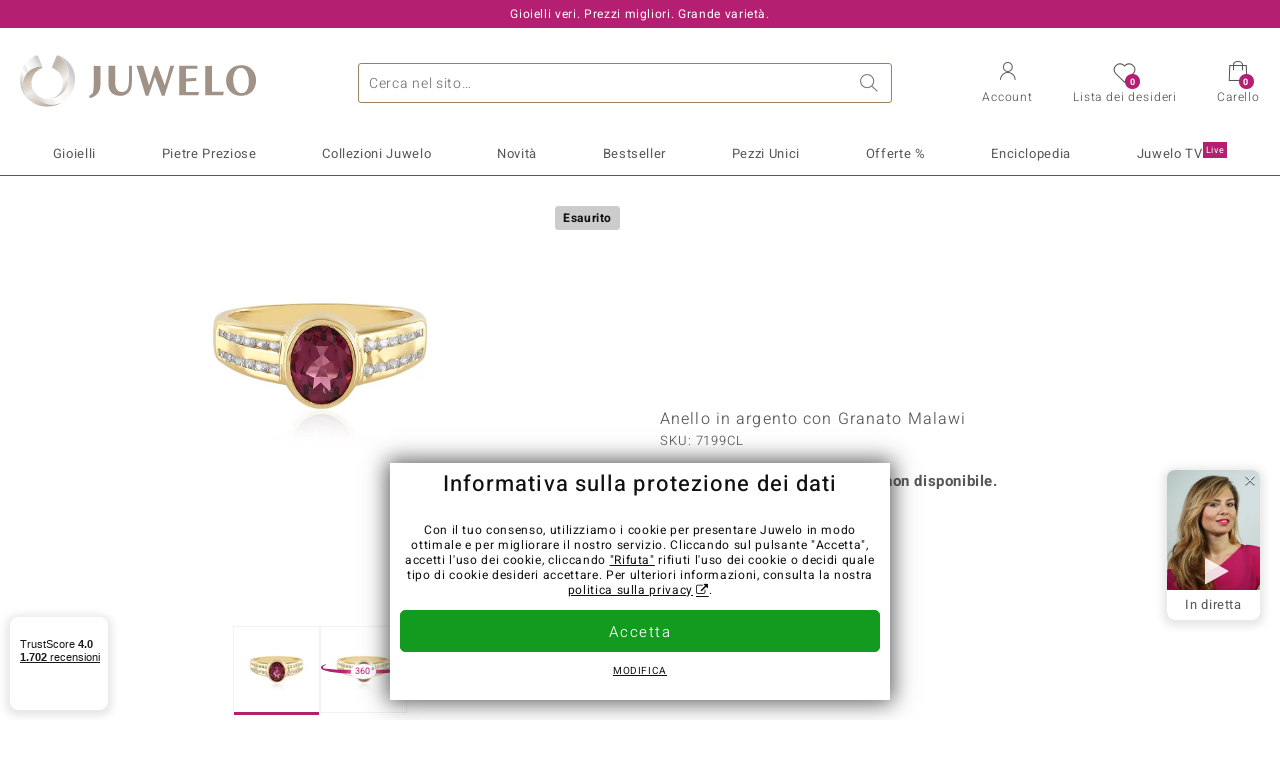

--- FILE ---
content_type: text/html;charset=utf-8
request_url: https://www.juwelo.it/anello-in-argento-con-granato-malawi-7199cl/
body_size: 27122
content:
        <!DOCTYPE HTML>
        <html lang="it">
            <head>
                        <title>Anello in argento con Granato Malawi-7199CL | Gioielli Juwelo</title>
                    <meta charset="UTF-8"  />
                        <meta name="viewport" content="width=device-width, initial-scale=1"  />
                        <meta name="format-detection" content="telephone=no"  />
                        <meta name="robots" content="NOINDEX,FOLLOW"  />
                        <meta property="og:image" content="https://d37fhg2g6hio12.cloudfront.net/asset2/42d253ecabd33aff/media/products/cl/7199cl/source.jpg"  />
                        <meta name="description" content="Gioielli con pietre preziose vere a prezzi bassi. Con certificato ✓ Consegna rapida ✓ Reso gratis ✓"  />
                        <meta property="og:site_name" content="Juwelo"  />
                        <meta property="og:title" content="Anello in argento con Granato Malawi-7199CL | Gioielli Juwelo"  />
                        <meta property="og:type" content="website"  />
                        <meta property="og:url" content="https://www.juwelo.it/anello-in-argento-con-granato-malawi-7199cl/"  />
                        <meta property="og:locale" content="it"  />
                        <meta property="og:description" content="Gioielli con pietre preziose vere a prezzi bassi. Con certificato ✓ Consegna rapida ✓ Reso gratis ✓"  />
                            <link rel="preconnect" href="https://d37fhg2g6hio12.cloudfront.net" />
                                <link rel="shortcut icon" href="https://d37fhg2g6hio12.cloudfront.net/asset2/1f9194ee34d782eab2d18359301d90c6/img/favicon.png" />
                                <link rel="preload" href="https://d37fhg2g6hio12.cloudfront.net/asset2/127938b5bde4b26f08cb863bc3a4be12/fonts/Heebo/heebo-latin-300-normal.woff2" crossorigin="anonymous" as="font" type="font/woff2" />
                                <link rel="preload" href="https://d37fhg2g6hio12.cloudfront.net/asset2/dc8a07b2507e39892fd9a7fd7b8feb7f/fonts/Heebo/heebo-latin-400-normal.woff2" crossorigin="anonymous" as="font" type="font/woff2" />
                                <link rel="preload" href="https://d37fhg2g6hio12.cloudfront.net/asset2/d3d668ce420aa39a809332cfa20bee62/fonts/Heebo/heebo-latin-500-normal.woff2" crossorigin="anonymous" as="font" type="font/woff2" />
                                <link rel="preload" href="https://d37fhg2g6hio12.cloudfront.net/asset2/82e5cc309a8d624bcb724f49ead56f68/fonts/Heebo/heebo-latin-700-normal.woff2" crossorigin="anonymous" as="font" type="font/woff2" />
                                <link rel="preload" href="https://d37fhg2g6hio12.cloudfront.net/asset2/0c84e0ba4ac72aad09516339c2ac5bf6/fonts/Icons/icomoon0925.woff" crossorigin="anonymous" as="font" type="font/woff2" />
                                <link rel="dns-prefetch" href="https://www.googletagmanager.com" />
                                <link rel="dns-prefetch" href="https://www.google-analytics.com" />
                                <link rel="dns-prefetch" href="https://connect.facebook.net" />
                                <link rel="dns-prefetch" href="https://sslwidget.criteo.com" />
                                <link rel="stylesheet" href="https://d37fhg2g6hio12.cloudfront.net/asset2/f949d27d559d169571167d9dfe205295/dist/css/product.css" media="screen" type="text/css" />
                                <link rel="modulepreload" href="https://d37fhg2g6hio12.cloudfront.net/asset2/cb560eb6b798f1ff2693e917d7ab9d6b/dist/js/assets/overflow-y-hidden-jump-fix-7mheKMuM.js" />
                                <link rel="modulepreload" href="https://d37fhg2g6hio12.cloudfront.net/asset2/51257e2b11f375fcfb60879a6dd0c6f8/dist/js/assets/product-media-D2TOhZ5i.js" />
                                <link rel="preload" href="https://d37fhg2g6hio12.cloudfront.net/asset2/201d82a66c78e90692022b7904693786/dist/css/frame-lazy.css" as="style" onload="this.onload=null;this.rel='stylesheet'" />
                                <style>
                    .flags .flag.birthday-product { display: none; } .flags .flag.birthday-product { display: none; }                </style>
                                <link rel="alternate" href="https://www.juwelo.de/malawi-granat-silberring-7199cl/" hreflang="de" />
                                <link rel="alternate" href="https://www.juwelo.nl/zilveren-ring-met-een-malawi-granaat-7199cl/" hreflang="nl" />
                                <link rel="alternate" href="https://www.juwelo.fr/bague-en-argent-et-grenat-du-malawi-7199cl/" hreflang="fr" />
                                <link rel="alternate" href="https://www.juwelo.es/anillo-en-plata-con-granate-de-malawi-7199cl/" hreflang="es" />
                                <link rel="alternate" href="https://www.juwelo.com/malawi-garnet-silver-ring-7199cl/" hreflang="en_GB" />
                                <link rel="canonical" href="https://www.juwelo.it/anello-in-argento-con-granato-malawi-7199cl/" />
                            <script type="text/javascript" >(window.elumeo=window.elumeo||{}).is_mobile_device=((a) => /(android|bb\d+|meego).+mobile|avantgo|bada\/|blackberry|blazer|compal|elaine|fennec|hiptop|iemobile|ip(hone|od)|iris|kindle|lge |maemo|midp|mmp|mobile.+firefox|netfront|opera m(ob|in)i|palm( os)?|phone|p(ixi|re)\/|plucker|pocket|psp|series(4|6)0|symbian|treo|up\.(browser|link)|vodafone|wap|windows ce|xda|xiino/i.test(a)||/1207|6310|6590|3gso|4thp|50[1-6]i|770s|802s|a wa|abac|ac(er|oo|s\-)|ai(ko|rn)|al(av|ca|co)|amoi|an(ex|ny|yw)|aptu|ar(ch|go)|as(te|us)|attw|au(di|\-m|r |s )|avan|be(ck|ll|nq)|bi(lb|rd)|bl(ac|az)|br(e|v)w|bumb|bw\-(n|u)|c55\/|capi|ccwa|cdm\-|cell|chtm|cldc|cmd\-|co(mp|nd)|craw|da(it|ll|ng)|dbte|dc\-s|devi|dica|dmob|do(c|p)o|ds(12|\-d)|el(49|ai)|em(l2|ul)|er(ic|k0)|esl8|ez([4-7]0|os|wa|ze)|fetc|fly(\-|_)|g1 u|g560|gene|gf\-5|g\-mo|go(\.w|od)|gr(ad|un)|haie|hcit|hd\-(m|p|t)|hei\-|hi(pt|ta)|hp( i|ip)|hs\-c|ht(c(\-| |_|a|g|p|s|t)|tp)|hu(aw|tc)|i\-(20|go|ma)|i230|iac( |\-|\/)|ibro|idea|ig01|ikom|im1k|inno|ipaq|iris|ja(t|v)a|jbro|jemu|jigs|kddi|keji|kgt( |\/)|klon|kpt |kwc\-|kyo(c|k)|le(no|xi)|lg( g|\/(k|l|u)|50|54|\-[a-w])|libw|lynx|m1\-w|m3ga|m50\/|ma(te|ui|xo)|mc(01|21|ca)|m\-cr|me(rc|ri)|mi(o8|oa|ts)|mmef|mo(01|02|bi|de|do|t(\-| |o|v)|zz)|mt(50|p1|v )|mwbp|mywa|n10[0-2]|n20[2-3]|n30(0|2)|n50(0|2|5)|n7(0(0|1)|10)|ne((c|m)\-|on|tf|wf|wg|wt)|nok(6|i)|nzph|o2im|op(ti|wv)|oran|owg1|p800|pan(a|d|t)|pdxg|pg(13|\-([1-8]|c))|phil|pire|pl(ay|uc)|pn\-2|po(ck|rt|se)|prox|psio|pt\-g|qa\-a|qc(07|12|21|32|60|\-[2-7]|i\-)|qtek|r380|r600|raks|rim9|ro(ve|zo)|s55\/|sa(ge|ma|mm|ms|ny|va)|sc(01|h\-|oo|p\-)|sdk\/|se(c(\-|0|1)|47|mc|nd|ri)|sgh\-|shar|sie(\-|m)|sk\-0|sl(45|id)|sm(al|ar|b3|it|t5)|so(ft|ny)|sp(01|h\-|v\-|v )|sy(01|mb)|t2(18|50)|t6(00|10|18)|ta(gt|lk)|tcl\-|tdg\-|tel(i|m)|tim\-|t\-mo|to(pl|sh)|ts(70|m\-|m3|m5)|tx\-9|up(\.b|g1|si)|utst|v400|v750|veri|vi(rg|te)|vk(40|5[0-3]|\-v)|vm40|voda|vulc|vx(52|53|60|61|70|80|81|83|85|98)|w3c(\-| )|webc|whit|wi(g |nc|nw)|wmlb|wonu|x700|yas\-|your|zeto|zte\-/i.test(a.substr(0,4)))(navigator.userAgent||navigator.vendor||window.opera);(window.elumeo=window.elumeo||{}).decode_link=function(a){a.setAttribute('href', decodeURIComponent(atob(a.getAttribute('data-ool'))));a.removeAttribute('onmousedown');a.removeAttribute('ontouchstart');a.removeAttribute('onfocus');a.removeAttribute('data-ool');};window.dataLayer = window.dataLayer || [];function gtag() { dataLayer.push(arguments); }gtag('consent', 'default', {'ad_storage' : 'denied','ad_user_data' : 'denied','ad_personalization' : 'denied','analytics_storage' : 'denied'});window.uetq = window.uetq || [];window.uetq.push('consent', 'default', { 'ad_storage': 'denied' });window._uxa = window._uxa || [];window.ga4 = {products:{}};window.algolia = {queryID:null};window.hj=function(){};!function(f,b,e,v,n,t,s){if(f.fbq)return;n=f.fbq=function(){n.callMethod?n.callMethod.apply(n,arguments):n.queue.push(arguments)};if(!f._fbq)f._fbq=n;n.push=n;n.loaded=!0;n.version='2.0';n.queue=[];}(window, document);window.criteo_q = window.criteo_q || [];!function(){if(window.pintrk){return;}window.pintrk = function () {window.pintrk.queue.push(Array.prototype.slice.call(arguments))};var n = window.pintrk;n.queue = [];n.version = "3.0";}();window._tfa = window._tfa || [];document.addEventListener('alpine:bundle', () => {Alpine.store('session').updateState();Alpine.store('wishlist').setNumberOfItems(0);Alpine.store('wishlist').setProductIdsOnWishlist([]);Alpine.store('cart').setup("\/checkout2\/cart-json",0);Alpine.store('currency').setup([{"rate":1,"name":"Euro","symbol":"\u20ac","code":"EUR","codeLower":"eur","isForeign":false,"shortPrefix":"","shortSuffix":",- \u20ac","longPrefix":"","longSuffix":" \u20ac","commaSeparator":",","thousandSeparator":"."}],"EUR");});</script>
                        <script type="module" src="https://d37fhg2g6hio12.cloudfront.net/asset2/5f923da018cfaf18d27af02fb59f4491/dist/js/assets/product-BJNSfdsa.js" ></script>
                        <script type="module" >import.meta.url;import("_").catch(()=>1);(async function*(){})().next();if(location.protocol!="file:"){window.__vite_is_modern_browser=true}</script>
                        <script type="module" >!function(){if(window.__vite_is_modern_browser)return;console.warn("vite: loading legacy chunks, syntax error above and the same error below should be ignored");var e=document.getElementById("vite-legacy-polyfill"),n=document.createElement("script");n.src=e.src,n.onload=function(){System.import(document.getElementById('vite-legacy-entry').getAttribute('data-src'))},document.body.appendChild(n)}();</script>
                        <script type="text/javascript" >window.tr_load_google_analytics = function() {var gts = document.createElement('script');gts.async = 1;gts.src = 'https://www.googletagmanager.com/gtag/js?id=G-Z076XRPZ34';document.getElementsByTagName("head")[0].appendChild(gts);gtag('js', new Date());};gtag('consent', 'update', {'analytics_storage' : 'granted'});gtag('config', "G-Z076XRPZ34", {"content_group":"product_view_2_sold_out"});gtag('set', 'user_properties', {'web_ab_tests':"",'web_buy_now':"disabled",'device_pixel_ratio':(window.devicePixelRatio !== undefined ? window.devicePixelRatio : 1).toFixed(1)});</script>
                        <script type="text/javascript" >window.tr_load_google_ads = function() {gtag('consent', 'update', {'ad_storage' : 'granted','ad_user_data' : 'granted','ad_personalization' : 'granted'});gtag('config', "AW-10868802530", {"anonymize_ip":true});};</script>
                        <script type="text/javascript" >window.tr_load_microsoft_ads = function() {    window.uetq.push('consent', 'default', { 'ad_storage': 'granted' });    (function(w,d,t,r,u){var f,n,i;w[u]=w[u]||[],f=function(){var o={ti:"5214024", enableAutoSpaTracking: true};o.q=w[u],w[u]=new UET(o),w[u].push("pageLoad")},n=d.createElement(t),n.src=r,n.async=1,n.onload=n.onreadystatechange=function(){var s=this.readyState;s&&s!=="loaded"&&s!=="complete"||(f(),n.onload=n.onreadystatechange=null)},i=d.getElementsByTagName(t)[0],i.parentNode.insertBefore(n,i)})(window,document,"script","//bat.bing.com/bat.js","uetq");};</script>
                        <script type="text/javascript" >window.tr_load_content_square = function() {};</script>
                        <script type="text/javascript" >window.tr_load_rtb_house = function() {(function (w,d,dn,t){w[dn]=w[dn]||[];w[dn].push({eventType:'init',value:t,dc:''});var f=d.getElementsByTagName('script')[0],c=d.createElement('script');c.async=true;c.src='https://tags.creativecdn.com/MI5NJTvuc52osKNuRZEw.js'; f.parentNode.insertBefore(c,f);})(window,document,'rtbhEvents','MI5NJTvuc52osKNuRZEw');};window.rtb_house_uid = "unknown";</script>
                        <script type="text/javascript" >window.tr_load_criteo = function() {var script = document.createElement('script');script.src = '//static.criteo.net/js/ld/ld.js';script.async = 'true';document.head.appendChild(script);};window.criteo_q.push({ event: "setAccount", account: "27791"},{ event: "setSiteType", type: window.elumeo.is_mobile_device ? "m" : "d"});</script>
                        <script type="text/javascript" >
window.ga4.products = {
"7199CL":{"item_id":"7199CL","item_name":"Anello in argento con Granato Malawi","affiliation":"IT","currency":"EUR","price":99,"item_brand":"chefsache","item_category":"ringe","item_category4":"S, 3","item_category5":149}
,"9807YY":{"item_id":"9807YY","item_name":"Anello in argento con Rodolite della Rift Valley (Remy Rotenier)","affiliation":"IT","currency":"EUR","price":99,"item_brand":"remy_rotenier","item_category":"ringe","item_category2":"YS","item_category3":"16, 20","item_category4":"V, R, 3"}
,"8593OG":{"item_id":"8593OG","item_name":"Anello in argento con Umbalite (Adela Silber)","affiliation":"IT","currency":"EUR","price":299,"item_brand":"adela_silber","item_category":"ringe","item_category2":"YS","item_category3":"18","item_category4":"S, R, 3, L","item_category5":499}
,"7998DI":{"item_id":"7998DI","item_name":"Anello in argento con Umbalite","affiliation":"IT","currency":"EUR","price":129,"item_brand":"jaipur","item_category":"ringe","item_category2":"YS","item_category3":"19, 20","item_category4":"V, R, 3"}
,"3597UJ":{"item_id":"3597UJ","item_name":"Anello in oro con Rubino Tanzania (Adela Gold)","affiliation":"IT","currency":"EUR","price":889,"item_brand":"adela_gold","item_category":"ringe","item_category2":"YG","item_category3":"17","item_category4":"S, R, 3, L","item_category5":1499}
,"1657VF":{"item_id":"1657VF","item_name":"Anello in oro con Rodolite","affiliation":"IT","currency":"EUR","price":499,"item_brand":"chefsache","item_category":"ringe","item_category2":"YG","item_category3":"17, 18","item_category4":"S, V, R","item_category5":599}
,"7610SZ":{"item_id":"7610SZ","item_name":"Anello in argento con Zircone Rosa","affiliation":"IT","currency":"EUR","price":69,"item_brand":"juwelo","item_category":"ringe","item_category2":"YS","item_category3":"17, 18","item_category4":"S, V, R, 3","item_category5":79}
,"4645VA":{"item_id":"4645VA","item_name":"Anello in argento con Umbalite","affiliation":"IT","currency":"EUR","price":199,"item_brand":"jaipur","item_category":"ringe","item_category2":"YS","item_category3":"20","item_category4":"R, 3, L"}
,"7958CK":{"item_id":"7958CK","item_name":"Anello in argento con Rubino del Madagascar","affiliation":"IT","currency":"EUR","price":69,"item_brand":"juwelo","item_category":"ringe","item_category2":"YS","item_category3":"17","item_category4":"S, R, 3","item_category5":149}
,"9816JW":{"item_id":"9816JW","item_name":"Anello in argento con Rubino del Madagascar","affiliation":"IT","currency":"EUR","price":49,"item_brand":"juwelo","item_category":"ringe","item_category2":"PS","item_category3":"18","item_category4":"S, R, 3","item_category5":69}
,"6232PL":{"item_id":"6232PL","item_name":"Anello in argento con Granato Malawi","affiliation":"IT","currency":"EUR","price":199,"item_brand":"chefsache","item_category":"ringe","item_category2":"YS","item_category3":"17, 19","item_category4":"V, R, 3"}
};
</script>
                        <script type="application/ld+json" >{"@context":"https:\/\/schema.org\/","@type":"OnlineStore","name":"Juwelo","url":"https:\/\/www.juwelo.it","logo":"https:\/\/d37fhg2g6hio12.cloudfront.net\/asset2\/16b1a456c7bd318335b984a5c832f85e\/img\/logo-juwelo.svg","hasMerchantReturnPolicy":{"@type":"MerchantReturnPolicy","applicableCountry":["DE","NL","FR","MC","ES","AT","BE","BG","CH","DK","EE","FI","GR","HR","IE","IT","LV","LT","LU","PL","PT","RO","SE","SK","SI","CZ","HU","CY"],"returnPolicyCountry":"DE","returnPolicyCategory":"https:\/\/schema.org\/MerchantReturnFiniteReturnWindow","merchantReturnDays":14,"returnFees":"https:\/\/schema.org\/FreeReturn","returnMethod":"https:\/\/schema.org\/ReturnByMail","refundType":[["https:\/\/schema.org\/FullRefund","https:\/\/schema.org\/StoreCreditRefund"]]},"vatId":"DE202087413","sameAs":["https:\/\/www.facebook.com\/juweloitalia\/","https:\/\/www.youtube.com\/JuweloItalia","https:\/\/www.instagram.com\/juwelo_italia\/"],"contactPoint":[{"@type":"ContactPoint","telephone":"+49-800-227-44-13","contactOption":"TollFree","contactType":"customer service","email":"servizio.clienti@juwelo.it","areaServed":["DE"]},{"@type":"ContactPoint","telephone":"+34-910-757-329","contactOption":"TollFree","contactType":"customer service","email":"servizio.clienti@juwelo.it","areaServed":["ES"]},{"@type":"ContactPoint","telephone":"+33-176-541036","contactOption":"TollFree","contactType":"customer service","email":"servizio.clienti@juwelo.it","areaServed":["FR"]},{"@type":"ContactPoint","telephone":"+39-06-89970061","contactOption":"TollFree","contactType":"customer service","email":"servizio.clienti@juwelo.it","areaServed":["IT"]},{"@type":"ContactPoint","telephone":"+31-02-04990158","contactOption":"TollFree","contactType":"customer service","email":"servizio.clienti@juwelo.it","areaServed":["NL"]},{"@type":"ContactPoint","telephone":"+800-410-40000","contactOption":"TollFree","contactType":"customer service","email":"servizio.clienti@juwelo.it","areaServed":["SE","SK","PT","MC","LU","GR","DK","CZ"]},{"@type":"ContactPoint","telephone":"+32-03-2884917","contactOption":"TollFree","contactType":"customer service","email":"servizio.clienti@juwelo.it","areaServed":["BE"]},{"@type":"ContactPoint","telephone":"+43-800-2020260","contactOption":"TollFree","contactType":"customer service","email":"servizio.clienti@juwelo.it","areaServed":["AT"]},{"@type":"ContactPoint","telephone":"+41-800-2020260","contactOption":"TollFree","contactType":"customer service","email":"servizio.clienti@juwelo.it","areaServed":["CH"]}]}</script>
                        </head>
            <body class="it" 
x-data="{ scrollLock: false, atTop: true }"
:class="atTop || &#039;scrolled&#039;"
@modal-open.window="scrollLock=true"
@modal-closed.window="scrollLock=false"
@scroll.window="atTop = (window.pageYOffset &gt; 20 ? false : true)"
data-delivery-country="it"
:data-currency="$store.currency.selectedCurrency.codeLower">
                        <header
            x-data="header"
            :data-layer="activeLayer"
            @search-suggest-show="openSearch()"
            @search-suggest-hide="close()"
            @menu-close="close()"
            @click.outside="close()"
            id="top"
        >
                        <p class="c-usp">
                <span>Gioielli veri. Prezzi migliori. Grande varietà.</span>
                <span>Il vostro esperto di gemme preziose certificate</span>
                <span>Spedizione gratuita sullo shop per ordini a partire da 79 euro!</span>
                <span><span class="hotline">Numero da rete fissa <strong><a href="tel:800986787">800 986 787</a></strong>, Numero da rete mobile <strong>06 899 700 61</strong></span><a class="mail" href="/contatti/" title="Contatti"><span class="email-icon"></span></a></span>
                <span>Per i nuovi clienti le spese di spedizione sono sempre gratuite.</span>
            </p>
            <section class="main" x-data="searchSuggest(&quot;&quot;)">
                <h1 class="logo">
                    <a href="/">
                        <img src="https://d37fhg2g6hio12.cloudfront.net/asset2/16b1a456c7bd318335b984a5c832f85e/img/logo-juwelo.svg"
                             alt="Juwelo"
                        >
                    </a>
                </h1>
                
                <form class="c-search" 
                      action="/search/init"
                      method="post"
                      aria-labelledby="search-submit-button"
                >
                    <label for="header-search-input">Ricerca</label>
                    <input type="search"
                           name="query"
                           id="header-search-input"
                           placeholder="Cerca nel sito…"
                           x-model="query"
                           @focus="focus()"
                           data-cs-capture
                    >
                    <span class="clear-search" @click="clearSearch()"></span>
                    <button type="submit" title="Ricerca" id="search-submit-button">
                        Ricerca                    </button>
                </form>
                
                <div class="c-suggests" 
                     x-show="showSuggest"
                     x-ref="suggestResultTemplate"
                ><div></div></div>

                <span role="button" class="menu" @click="openMenu()">
                    <span class="lines lines-1"></span>
                    <span class="lines lines-2"></span>
                    <span class="text">Menu</span>
                </span>
                <span role="button" class="account" @click="openAccount()">
                    <span class="icon"></span>
                                        <span class="text">Account</span>
                </span>
                <a role="button" class="wishlist"
                                            @click.prevent="openWishList()"
                        href="#"
                                        >
                    <span class="icon"></span>
                    <span class="bubble wishlist-items-amount" x-text="$store.wishlist.numberOfItems">0</span>
                    <span class="text">Lista dei desideri</span>
                </a>
                <a role="button" class="cart" href="javascript:void(0)" data-ool="JTJGY2hlY2tvdXQlMkZjYXJ0JTJG" onmousedown="elumeo.decode_link(this)" ontouchstart="elumeo.decode_link(this)" onfocus="elumeo.decode_link(this)">
                    <span class="icon"></span>
                    <span class="bubble cart-items-amount"
                          x-text="$store.cart.state.numberOfItems"
                    >0</span>
                    <span class="text">Carello</span>
                </a>
                        <form class="c-header-login"
              action="/customer/account/loginPost/"
              method="post"
              x-data="{ 'email' : '', 'password' : '', 'isSubmit' : false }"
              @submit="isSubmit = true; if(email === '' || password === '') { $event.preventDefault(); }"
        >
            <span class="close" @click="close()">x</span>
            <input type="hidden" value="" name="form_key">
            <input type="hidden" value="1" name="is_mini_login">
            <input type="hidden" value="1" name="login[auto]">
            <p x-show="showWishlistRequiresLoginNote">sample</p>
            <h3>Account</h3>
            <div class="input-box">
                <input type="email"
                       name="login[username]"
                       id="mini-login"
                       class="input-text required-entry validate-email"
                       placeholder=" "
                       x-model="email"
                >
                <p x-show="email === '' && isSubmit"
                   class="validation-advice validation-advice-email"
                >Inserisci la tua email</p>
                <label for="mini-login">Email</label>
            </div>
            <div class="input-box" x-data="{show : true}">
                <input type="password"
                       :type="show ? 'password' : 'text'"
                       name="login[password]"
                       id="mini-password"
                       class="input-text required-entry validate-password"
                       placeholder=" "
                       x-model="password"
                >
                <p x-show="password === '' && isSubmit"
                   class="validation-advice validation-advice-password"
                >Inserire una password valida</p>
                <label for="mini-password">Password</label>
                <span class="toggle-password" @click="show = !show"></span>
            </div>
            <button type="submit" class="btn" id="mini_login_button">Accedi</button>
            <a class="secondary" href="javascript:void(0)" data-ool="JTJGY3VzdG9tZXIlMkZhY2NvdW50JTJGZm9yZ290cGFzc3dvcmQlMkY=" onmousedown="elumeo.decode_link(this)" ontouchstart="elumeo.decode_link(this)" onfocus="elumeo.decode_link(this)">
                Hai dimenticato la password?            </a>
            <a class="secondary" href="javascript:void(0)" data-ool="JTJGYWNjb3VudCUyRmVtYWlsLWxvZ2lu" onmousedown="elumeo.decode_link(this)" ontouchstart="elumeo.decode_link(this)" onfocus="elumeo.decode_link(this)">
                Accesso con l&#039;e-mail            </a>
            <h3>Non sei ancora cliente?</h3>
            <a class="button" href="javascript:void(0)" data-ool="JTJGY3VzdG9tZXIlMkZhY2NvdW50JTJGY3JlYXRlJTJG" onmousedown="elumeo.decode_link(this)" ontouchstart="elumeo.decode_link(this)" onfocus="elumeo.decode_link(this)">Crea un account</a>
        </form>
                    </section>

            <nav class="header-nav"
                 x-data="{ 
                    isMobileMenu: false,
                    child: null, 
                    tab: null,
                    onMenuClick(child, tab, event) {
                        if(!this.isMobileMenu) {
                           return;
                        }
                        event.preventDefault();
                        this.child = child;
                        this.tab = tab;
                    }
                 }"
                 @mobile-menu-open.window="isMobileMenu=true"
            >
                <ul class="default-categories">
                            <li><a href="/gioielli/">Gioielli</a></li>
        <li><a href="/pietre-preziose/">Pietre Preziose</a></li>
        <li><a href="/juwelo-collezioni/">Collezioni Juwelo</a></li>
        <li><a href="/bestseller/">Bestseller</a></li>
        <li><a href="/novita/">Novità<sup>New</sup></a></li>
        <li><a href="/pezzi-unici/">Pezzi Unici</a></li>
        <li><a href="/offerte/">Offerte %</a></li>
        <li><a href="/informazioni-generali-gemme/">Enciclopedia</a></li>
        <li><a href="/acquisto-in-diretta/">Juwelo TV<sup>Live</sup></a></li>
                        </ul>
                        <ul class="tree" :class="child ? child : ''">
            <li class="close-menu" @click="$dispatch('menu-close'); child = false; tab = false;">chiudi</li>
            <li class="close-sub" @click="child = false;">indietro</li>
            <li class="children-jewelry" :class="tab ? tab : ''">
                <a class="toggle-link"
                   href="/gioielli/"
                   @click="onMenuClick('jewelry', 'types', $event)"
                >
                    <i>&#xe914;</i>Gioielli
                </a>
                <ul>
                    <li class="types">
                        <span class="tab-link" @click="tab = 'types'">Tipo di gioielli</span>
                        <ul>
                            <li><a href="#" data-obcl="L2dpb2llbGxpLw==" title="Tutti i gioielli" >Tutti i Gioielli</a></li>
<li><a href="#" data-obcl="L2FuZWxsaS8=" title="Anelli">Anelli</a></li>
<li><a href="#" data-obcl="L2FuZWxsaS1kb25uYS8=" title="Anelli Donna">Anelli Donna</a></li>
<li><a href="#" data-obcl="L2FuZWxsaS11b21vLw==" title="Anelli Uomo">Anelli Uomo</a></li>
<li><a href="#" data-obcl="L29yZWNjaGluaS8=" title="Orecchini">Orecchini</a></li>
<li><a href="#" data-obcl="L2Npb25kb2xpLw==" title="Ciondoli">Ciondoli</a></li>
<li><a href="#" data-obcl="L2NvbGxhbmUv" title="Collane">Collane</a></li>
<li><a href="#" data-obcl="L2JyYWNjaWFsaS8=" title="Bracciali">Bracciali</a></li>
<li><a href="#" data-obcl="L2NhdGVuaW5lLw==" title="Catenine">Catenine</a></li>
<li><a href="#" data-obcl="L2NvbGxlY3RvcnMtZWRpdGlvbi8=" title="Gemme Sfuse">Gemme Sfuse</a></li>
<li><a href="#" data-obcl="L29yb2xvZ2kv" title="Orologi">Orologi</a></li>
<li><a href="#" data-obcl="L2dpb2llbGxpLWJhbWJpbmkv" title="Gioielli Per Bambini">Gioielli Per Bambini</a></li>
<li><a href="#" data-obcl="L3BvcnRhZ2lvaWUv" title="Portagioie">Portagioie</a></li>
<li><a href="#" data-obcl="L2FjY2Vzc29yaS8=" title="Accessori & Oggettistica">Accessori & Oggettistica</a></li>
<li><a href="#" data-obcl="L2FsdGEtZ2lvaWVsbGVyaWEv" title="Alta Gioielleria">Alta Gioielleria</a></li>                        </ul>
                    </li>
                    <li class="designs">
                        <span class="tab-link" @click="tab = 'designs';">Design</span>
                        <ul>
                            <li><a href="#" data-obcl="L3NvbGl0YXJpby8=" title="Solitario">Solitario</a></li>
<li><a href="#" data-obcl="L2dpb2llbGxpLz9kZXNpZ25fdHlwZXM9OA==" title="Solitario con Gemme Laterali">Solitario con Gemme Laterali</a></li>
<li><a href="#" data-obcl="L2Rlc2lnbi1wYXZlLw==" title="Pavé">Pavé</a></li>
<li><a href="#" data-obcl="L2dpb2llbGxpLXRyaWxvZ3kv" title="Trilogy">Trilogy</a></li>
<li><a href="#" data-obcl="L2Nvcm5pY2Uv" title="Cornice">Cornice</a></li>
<li><a href="#" data-obcl="L2FuZWxsaS1ldGVybml0eS8=" title="Eternity">Eternity</a></li>
<li><a href="#" data-obcl="L2dpb2llbGxpLXJpdmllcmUv" title="Rivière">Rivière</a></li>
<li><a href="#" data-obcl="L2FuZWxsaS1jb2NrdGFpbC8=" title="Anelli Cocktail">Anelli Cocktail</a></li>
<li><a href="#" data-obcl="L2FuZWxsaS1jb21wb25pYmlsaS8=" title="Fedine & Anelli Componibili">Fedine & Anelli Componibili</a></li>
<li><a href="#" data-obcl="L2dpb2llbGxpLWNyb2NlLw==" title="Gioielli con Croce">Gioielli con Croce</a></li>
<li><a href="#" data-obcl="L2dpb2llbGxpLXNtYWx0by8=" title="Gioielli Con Smalto">Gioielli con Smalto</a></li>
<li><a href="#" data-obcl="L2dpb2llbGxpLW1vdGl2aS8=" title="Gioielli con Motivi">Gioielli con Motivi</a></li>
<li><a href="#" data-obcl="L2dpb2llbGxpLWN1b3JlLw==" title="Gioielli con Cuore">Gioielli con Cuore</a></li>
<li><a href="#" data-obcl="L2dpb2llbGxpLWFuaW1hbGkv" title="Gioielli con Animali">Gioielli con Animali</a></li>
<li><a href="#" data-obcl="L2dpb2llbGxpLWZpb3JpLw==" title="Gioielli con Fiori">Gioielli con Fiori</a></li>
<li><a href="#" data-obcl="L2NoYXJtLw==" title="Charm">Charm</a></li>
<li><a href="#" data-obcl="L2dpb2llbGxpLWNvbi1wZXJsaW5lLw==" title="Gioielli con perline">Gioielli con perline</a></li>
<li><a href="#" data-obcl="L2Vzc2VudGlhbC8=" title="Gioielli Senza Gemme">Gioielli Senza Gemme</a></li>                        </ul>
                    </li>
                    <li class="metals">
                        <span class="tab-link" @click="tab = 'metals';">Metallo prezioso</span>
                        <ul>
                            <li><a href="#" data-obcl="L2dpb2llbGxpLW9yby8=" title="Gioielli in oro">Gioielli in oro</a></li>
<li><a href="#" data-obcl="L2FuZWxsaS1vcm8v" title="Anelli in oro">&diams; Anelli in oro</a></li>
<li><a href="#" data-obcl="L2Npb25kb2xpLW9yby8=" title="Ciondoli in oro">&diams; Ciondoli in oro</a></li>
<li><a href="#" data-obcl="L2JyYWNjaWFsaS1vcm8v" title="Bracciali in oro">&diams; Bracciali in oro</a></li>
<li><a href="#" data-obcl="L2NvbGxhbmUtb3JvLw==" title="Collane in oro">&diams; Collane in oro</a></li>
<li><a href="#" data-obcl="L29yZWNjaGluaS1vcm8v" title="Orecchini in oro">&diams; Orecchini in oro</a></li>
<li>&nbsp;</li>
<li><a href="#" data-obcl="L2dpb2llbGxpLz9tZXRhbGw9Nw==" title="Argento placcto oro">Argento placcato oro</a></li>
<li>&nbsp;</li>
<li><a href="#" data-obcl="L2dpb2llbGxpLWFyZ2VudG8v" title="Gioielli in argento">Gioielli in argento</a></li>
<li><a href="#" data-obcl="L2FuZWxsaS1hcmdlbnRvLw==" title="Anelli in argento">&diams; Anelli in argento</a></li>
<li><a href="#" data-obcl="L2Npb25kb2xpLWFyZ2VudG8v" title="Ciondoli in argento">&diams; Ciondoli in argento</a></li>
<li><a href="#" data-obcl="L2JyYWNjaWFsaS1hcmdlbnRvLw==" title="Bracciali in argento">&diams; Bracciali in argento</a></li>
<li><a href="#" data-obcl="L2NvbGxhbmUtYXJnZW50by8=" title="Collane in argento">&diams; Collane in argento</a></li>
<li><a href="#" data-obcl="L29yZWNjaGluaS1hcmdlbnRvLw==" title="Orecchini in argento">&diams; Orecchini in argento</a></li>                        </ul>
                    </li>
                    <li class="sizes">
                        <span class="tab-link" @click="tab = 'sizes';">Misure anelli</span>
                        <ul>
                            <li><a href="#" data-obcl="L21pc3VyZS1hbmVsbGkv" title="GUIDA MISURE ANELLI">GUIDA MISURE ANELLI</a></li>
<li><a href="#" data-obcl="L2FuZWxsaS8=" title="Tutte le misure">Tutte le misure</a></li>
<li><a href="#" data-obcl="L2FuZWxsaS1taXN1cmEtMTE=" title="Anelli in Misura 11">Anelli in Misura 11</a></li>
<li><a href="#" data-obcl="L2FuZWxsaS1taXN1cmEtMTQ=" title="Anelli in Misura 14">Anelli in Misura 14</a></li>
<li><a href="#" data-obcl="L2FuZWxsaS1taXN1cmEtMTc=" title="Anelli in Misura 17">Anelli in Misura 17</a></li>
<li><a href="#" data-obcl="L2FuZWxsaS1taXN1cmEtMjA=" title="Anelli in Misura 20">Anelli in Misura 20</a></li>
<li><a href="#" data-obcl="L2FuZWxsaS1taXN1cmEtMjM=" title="Anelli in Misura 23">Anelli in Misura 23</a></li>
<li><a href="#" data-obcl="L2FuZWxsaS1taXN1cmEtMjY=" title="Anelli in Misura 26">Anelli in Misura 26</a></li>
<li><a href="#" data-obcl="L2FuZWxsaS1taXN1cmEtMjk=" title="Anelli in Misura 29">Anelli in Misura 29</a></li>
<li><a href="#" data-obcl="L2NyZWF0aW9uLw==" title="Creation">Creation<sup>Novità</sup></a></li>
<li><a href="#" data-obcl="L2dpb2llbGxpLXZhcmlhbnRpLw==" title="Gioielli in più varianti">Gioielli in più varianti</a></li>                        </ul>
                    </li>
                    <li class="nav-promo-block nav-promo-block-jewelry"></li>
                </ul>
            </li>
            <li class="children-gems" :class="tab ? tab : ''">
                <a class="toggle-link"
                   href="/pietre-preziose/"
                   @click="onMenuClick('gems', 'famous', $event)"
                >
                    <i>&#xe90d;</i>Pietre Preziose
                </a>
                <ul>
                    <li class="top">
                        <span class="tab-link" @click="tab = 'top';">Le pietre più importanti</span>
                        <ul>
                            <li class="column"><a class="diamant" href="/gioielli-diamanti/" title="Diamanti">Diamanti</a></li>
<li class="column"><a class="smaragd" href="/gioielli-smeraldo/" title="Smeraldo">Smeraldo</a></li>
<li class="column"><a class="opal" href="/gioielli-opale/" title="Opale">Opale</a></li>
<li class="column"><a class="saphir" href="/gioielli-zaffiro/" title="Zaffiro">Zaffiro</a></li>
<li class="column"><a class="rubin" href="/gioielli-rubino/" title="Rubino">Rubino</a></li>                        </ul>
                    </li>
                    <li class="colors">
                        <span class="tab-link" @click="tab = 'colors';">Pietre preziose per colore</span>
                        <ul>
                            <li class="column"><a class="rubin" href="/pietre-rosse">Rosso</a></li>
<li class="column"><a class="kunzit" href="/pietre-viola">Viola</a></li>
<li class="column"><a class="saphir" href="/pietre-blu">Blu</a></li>
<li class="column"><a class="smaragd" href="/pietre-verdi">Verde</a></li>
<li class="column"><a class="beryll" href="/pietre-gialle">Giallo</a></li>                            <li class="all"><a href="/pietre-preziose/" title="tutte le gemme">Tutte le gemme</a></li>
                        </ul>
                    </li>
                    <li class="famous">
                        <span class="tab-link" @click="tab = 'famous';">Pietre preziose</span>
                        <ul>
                            <li class="all"><a href="/pietre-preziose/" title="tutte le gemme">tutte le gemme</a></li>
                            <li class="column"><a class="diamant" href="/collectors-edition/" title="Gemme sfuse">Gemme sfuse</a></li>
<li class="column"><a class="turmalin-katzenauge" href="/gemme-con-gatteggiamento/" title="Gatteggiamento">Gatteggiamento</a></li>
<li class="column"><a class="stern-saphir" href="/gemme-con-asterismo/" title="Asterismo">Asterismo</a></li>
<li class="column nom"><a class="achat" href="/gioielli-agata/" title="Agata">Agata</a></li>
<li class="column"><a class="alexandrit" href="/gioielli-alessandrite/" title="Alessandrite">Alessandrite</a></li>
<li class="column"><a class="bernstein" href="/gioielli-ambra/" title="Ambra">Ambra</a></li>
<li class="column"><a class="amethyst" href="/gioielli-ametista/" title="Ametista">Ametista</a></li>
<li class="column nom"><a class="andalusit" href="/gioielli-andalusite/" title="andalusite">Andalusite</a></li>
<li class="column"><a class="apatit" href="/gioielli-apatite/" title="Apatite">Apatite</a></li>
<li class="column"><a class="aquamarin" href="/gioielli-acquamarina/" title="Acquamarina">Acquamarina</a></li>
<li class="column"><a class="beryll" href="/gioielli-berillo/" title="Berillo">Berillo</a></li>
<li class="column nom"><a class="chalzedon" href="/gioielli-calcedonio/" title="Calcedonio">Calcedonio</a></li>
<li class="column nom"><a class="chrysopras" href="/gioielli-crisoprasio/" title="Crisoprasio">Crisoprasio</a></li>
<li class="column nom"><a class="muschel" href="/gioielli-conchiglia/" title="Conchiglia">Conchiglia</a></li>
<li class="column"><a class="kyanit" href="/gioielli-cianite/" title="Cianite">Cianite</a></li>
<li class="column"><a class="citrin" href="/gioielli-citrino/" title="Citrino">Citrino</a></li>
<li class="column nom"><a class="diopsid" href="/gioielli-diopside/" title="Diopside">Diopside</a></li>
<li class="column"><a class="fluorit" href="/gioielli-fluorite/" title="Fluorite">Fluorite</a></li>
<li class="column"><a class="granat" href="/gioielli-granato/" title="Granato">Granato</a></li>
<li class="column"><a class="iolith" href="/gioielli-iolite/" title="Iolite">Iolite</a></li>
<li class="column nom"><a class="kunzit" href="/gioielli-kunzite/" title="Kunzite">Kunzite</a></li>
<li class="column"><a class="lapislazuli" href="/gioielli-lapislazzuli/" title="Lapislazzuli">Lapislazzuli</a></li>
<li class="column"><a class="onyx" href="/gioielli-onice/" title="Onice">Onice</a></li>
<li class="column"><a class="peridot" href="/gioielli-peridoto/" title="Peridoto">Peridoto</a></li>
<li class="column"><a class="perle" href="/gioielli-perle/" title="Perla">Perla</a></li>
<li class="column"><a class="mondstein" href="/gioielli-pietra-di-luna/" title="Pietra di Luna">Pietra di Luna</a></li>
<li class="column"><a class="quarz" href="/gioielli-quarzo/" title="Quarzo">Quarzo</a></li>
<li class="column nom"><a class="rhodolith" href="/gioielli-rodolite/" title="Rodolite">Rodolite</a></li>
<li class="column"><a class="spinell" href="/gioielli-spinello/" title="Spinello">Spinello</a></li>
<li class="column"><a class="tansanit" href="/gioielli-tanzanite/" title="Tanzanite">Tanzanite</a></li>
<li class="column"><a class="topas" href="/gioielli-topazio/" title="Topazio">Topazio</a></li>
<li class="column"><a class="tuerkis" href="/gioielli-turchese/" title="Turchese">Turchese</a></li>
<li class="column"><a class="turmalin" href="/gioielli-tormalina/" title="Tormalina">Tormalina</a></li>
<li class="column"><a class="zirkon" href="/gioielli-zircone/" title="Zircone">Zircone</a></li>                            <li class="all"><a href="/pietre-preziose/" title="tutte le gemme">tutte le gemme</a></li>
                        </ul>
                    </li>
                    <li class="all"><a href="/pietre-preziose/" title="tutte le gemme">tutte le gemme</a></li>
                </ul>
            </li>
            <li class="children-brands" :class="tab ? tab : ''">
                <a class="toggle-link"
                   href="/juwelo-collezioni/"
                   @click="onMenuClick('brands', null, $event)"
                >
                    <i>&#xe90e;</i>Collezioni Juwelo
                </a>
                <div>
                    <a href="/juwelo-collezioni/">Tutte le collezioni</a>
                            <ul class="column">
            <li><a title="AMAYANI" href="#" data-obcl="L2FtYXlhbmkv">AMAYANI</a></li><li><a title="Adela Gold" href="#" data-obcl="L2FkZWxhLWdvbGQv">Adela Gold</a></li><li><a title="Annette" href="#" data-obcl="L2FubmV0dGUv">Annette with Love</a></li><li><a title="Art of Nature" href="#" data-obcl="L2FydC1vZi1uYXR1cmUv">Art of Nature</a></li><li><a title="Bali Barong" href="#" data-obcl="L2JhbGktYmFyb25nLw==">Bali Barong</a></li><li><a title="Cirari" href="#" data-obcl="L2NpcmFyaS8=">Cirari</a></li><li><a title="Collier Boutique" href="#" data-obcl="L2NvbGxpZXItYm91dGlxdWUv">Collier Boutique</a></li><li><a title="Custodana" href=#" data-obcl="L2N1c3RvZGFuYS8=">Custodana</a></li><li><a title="Dagen" href="#" data-obcl="L2RhZ2VuLw==">Dagen</a></li><li><a title="Dallas Prince" href="#" data-obcl="L2RhbGxhcy1wcmluY2UtZGVzaWducy8=">Dallas Prince Designs</a></li><li><a title="De Melo" href="#" data-obcl="L2RlLW1lbG8v">De Melo</a></li>        </ul>
        <ul class="column">
            <li><a title="Desert Chic" href="#" data-obcl="L2Rlc2VydC1jaGljLw==">Desert Chic</a></li><li><a title="GAVIN LINSELL SELECTION" href="#" data-obcl="L2dhdmluLWxpbnNlbGwv">GAVIN LINSELL SELECTION</a></li><li><a title="Gems en Vogue" href=#" data-obcl="L2dlbXMtZW4tdm9ndWUv">Gems en Vogue</a></li><li><a title="Jaipur Show" href="#" data-obcl="L2phaXB1ci1zaG93Lw==">Jaipur Show</a></li><li><a title="Joias do Paraíso" href="#" data-obcl="L2pvaWFzLWRvLXBhcmFpc28v">Joias do Paraíso</a></li><li><a title="Juwelo Essential" href="#" data-obcl="L2Vzc2VudGlhbC8=">Juwelo Essential</a></li><li><a title="Le gemme del Boss" href="#" data-obcl="L2xlLWdlbW1lLWRlbC1ib3NzLw==">Le gemme del Boss</a></li><li><a title="Lucent Diamonds" href="#" data-obcl="L2x1Y2VudC1kaWFtb25kcy8=">Lucent Diamonds</a></li><li><a title="M de Luca" href="#" data-obcl="L20tZGUtbHVjYS8=">M de Luca</a></li><li><a title="MONOSONO Collection" href="#" data-obcl="L21vbm9zb25vLWNvbGxlY3Rpb24v">MONOSONO Collection</a></li><li><a title="Mark Tremonti" href="#" data-obcl="L21hcmstdHJlbW9udGkv">Mark Tremonti</a></li>        </ul>
        <ul class="column">
            <li><a title="Miss Juwelo" href="#" data-obcl="L21pc3MtanV3ZWxvLw==">Miss Juwelo</a></li><li><a title="Ornaments by de Melo" href="#" data-obcl="L29ybmFtZW50cy1ieS1kZW1lbG8v">Ornaments by de Melo</a></li><li><a title="Pallanova" href=#" data-obcl="L3BhbGxhbm92YS8=">Pallanova</a></li><li><a title="Remy Rotenier" href=#" data-obcl="L3JlbXktcm90ZW5pZXIv">Remy Rotenier</a></li><li><a title="Ryia" href="#" data-obcl="L3JpeWEv">Ryia</a></li><li><a title="Suhana" href="#" data-obcl="L3N1aGFuYS8=">Suhana</a></li><li><a title="TPC" href="#" data-obcl="L3RwYy8=">TPC</a></li><li><a title="Trend & Classics" href="#" data-obcl="L3RyZW5kcy1jbGFzc2ljcy8=">Trend & Classics</a></li><li><a title="VITALE MINERALE" href="#" data-obcl="L3ZpdGFsZS1taW5lcmFsZS8=">VITALE MINERALE</a></li><li><a title="Viaggio nell’Arte" href="#" data-obcl="L3ZpYWdnaW8tYXJ0ZS8=">Viaggio nell’Arte</a></li>        </ul>
                            <div class="nav-promo-block nav-promo-block-juwelo-brands"></div>
                </div>
            </li>
            <li class="no-children-new"><a href="/novita/"><i>&#xe911;</i>Novità</a></li>
            <li class="no-children-gifts"><a href="/bestseller/"><i>&#xe900;</i>Bestseller</a></li>
            <li class="no-children-single-pieces"><a href="/pezzi-unici/"><i>&#xe914;</i>Pezzi Unici</a></li>
            <li class="no-children-sale"><a href="/offerte/"><i>&#xe912;</i>Offerte %</a></li>
            <li class="children-lexicon" :class="tab ? tab : ''">
                <a class="toggle-link"
                   href="/informazioni-generali-gemme/"
                   @click="onMenuClick('lexicon', 'gems', $event)"
                ><i>&#xe902;</i>Enciclopedia</a>
                <ul>
                    <li class="gems">
                        <span class="tab-link" @click="tab = 'gems';">Pietre preziose</span>
                        <ul x-data="{ collapsed : true }" class="collapsable" :class="collapsed ? 'collapsed' : ''">
                            <li><a title="Acquamarina" href="#" data-obcl="L2FjcXVhbWFyaW5hLw==">Acquamarina</a></li>
    <li><a title="Alessandrite" href="#" data-obcl="L2FsZXNzYW5kcml0ZS8=">Alessandrite</a></li>
    <li><a title="Agata" href="#" data-obcl="L2FnYXRhLw==">Agata</a></li>
    <li><a title="Amazzonite" href="#" data-obcl="L2FtYXp6b25pdGUv">Amazzonite</a></li>
    <li><a title="Ambligonite" href="#" data-obcl="L2FtYmxpZ29uaXRlLw==">Ambligonite</a></li>
    <li><a title="Ammolite" href="#" data-obcl="L2FtbW9saXRlLw==">Ammolite</a></li>
    <li><a title="Ambra" href="#" data-obcl="L2FtYnJhLw==">Ambra</a></li>
    <li><a title="Ametista" href="#" data-obcl="L2FtZXRpc3RhLw==">Ametista</a></li>
    <li><a title="Ametrina" href="#" data-obcl="L2FtZXRyaW5hLw==">Ametrina</a></li>
    <li><a title="Andalusite" href="#" data-obcl="L2FuZGFsdXNpdGUv">Andalusite</a></li>
    <li><a title="Apatite" href="#" data-obcl="L2FwYXRpdGUv">Apatite</a></li>
    <li><a title="Aragonite" href="#" data-obcl="L2FyYWdvbml0ZS8=">Aragonite</a></li>
    <li><a title="Azzurrite" href="#" data-obcl="L2F6enVycml0ZS8=">Azzurrite</a></li>
    <li><a title="Berillo" href="#" data-obcl="L2JlcmlsbG8v">Berillo</a></li>
    <li><a title="Calcedonio" href="#" data-obcl="L2NhbGNlZG9uaW8v">Calcedonio</a></li>
    <li><a title="Cianite" href="#" data-obcl="L2NpYW5pdGUv">Cianite</a></li>
    <li><a title="Citrino" href="#" data-obcl="L2NpdHJpbm8v">Citrino</a></li>
    <li><a title="Corniola" href="#" data-obcl="L2Nvcm5pb2xhLw==">Corniola</a></li>
    <li><a title="Demantoide" href="#" data-obcl="L2RlbWFudG9pZGUv">Demantoide</a></li>
    <li><a title="Diamante" href="#" data-obcl="L2RpYW1hbnRlLw==">Diamante</a></li>
    <li><a title="Diasporo cangiante" href="#" data-obcl="L2RpYXNwb3JvLWNhbmdpYW50ZS8=">Diasporo cangiante</a></li>
    <li><a title="Diopside" href="#" data-obcl="L2Rpb3BzaWRlLw==">Diopside</a></li>
    <li><a title="Ematite" href="#" data-obcl="L2VtYXRpdGUv">Ematite</a></li>
    <li><a title="Fluorite" href="#" data-obcl="L2ZsdW9yaXRlLw==">Fluorite</a></li>
    <li><a title="Giada" href="#" data-obcl="L2dpYWRhLw==">Giada</a></li>
    <li><a title="Granato" href="#" data-obcl="L2dyYW5hdG8v">Granato</a></li>
    <li><a title="Howlite" href="#" data-obcl="L2hvd2xpdGUv">Howlite</a></li>
    <li><a title="Kunzite" href="#" data-obcl="L2t1bnppdGUv">Kunzite</a></li>
    <li><a title="Labradorite" href="#" data-obcl="L2xhYnJhZG9yaXRlLw==">Labradorite</a></li>
    <li><a title="Madreperla" href="#" data-obcl="L21hZHJlcGVybGEv">Madreperla</a></li>
    <li><a title="Marcassite" href="#" data-obcl="L21hcmNhc3NpdGUv">Marcassite</a></li>
    <li><a title="Morganite" href="#" data-obcl="L21vcmdhbml0ZS8=">Morganite</a></li>
    <li><a title="Onice" href="#" data-obcl="L29uaWNlLw==">Onice</a></li>
    <li><a title="Opale" href="#" data-obcl="L29wYWxlLw==">Opale</a></li>
    <li><a title="Perla" href="#" data-obcl="L3BlcmxhLw==">Perla</a></li>
    <li><a title="Peridoto" href="#" data-obcl="L3Blcmlkb3RvLw==">Peridoto</a></li>
    <li><a title="Pietersite" href="#" data-obcl="L3BpZXRlcnNpdGUv">Pietersite</a></li>
    <li><a title="Pietra di Luna" href="#" data-obcl="L3BpZXRyYS1kaS1sdW5hLw==">Pietra di Luna</a></li>
    <li><a title="Quarzo" href="#" data-obcl="L3F1YXJ6by8=">Quarzo</a></li>
    <li><a title="Rodolite" href="#" data-obcl="L3JvZG9saXRlLw==">Rodolite</a></li>
    <li><a title="Rubino" href="#" data-obcl="L3J1Ymluby8=">Rubino</a></li>
    <li><a title="Rubellite" href="#" data-obcl="L3J1YmVsbGl0ZS8=">Rubellite</a></li>
    <li><a title="Sfalerite" href="#" data-obcl="L3NmYWxlcml0ZS8=">Sfalerite</a></li>
    <li><a title="Sfene" href="#" data-obcl="L3NmZW5lLw==">Sfene</a></li>
    <li><a title="Smeraldo" href="#" data-obcl="L3NtZXJhbGRvLw==">Smeraldo</a></li>
    <li><a title="Spessartina" href="#" data-obcl="L3NwZXNzYXJ0aW5hLw==">Spessartina</a></li>
    <li><a title="Spinello" href="#" data-obcl="L3NwaW5lbGxvLw==">Spinello</a></li>
    <li><a title="Tanzanite" href="#" data-obcl="L3Rhbnphbml0ZS8=">Tanzanite</a></li>
    <li><a title="Topazio" href="#" data-obcl="L3RvcGF6aW8v">Topazio</a></li>
    <li><a title="Tormalina" href="#" data-obcl="L3Rvcm1hbGluYS8=">Tormalina</a></li>
    <li><a title="Tsavorite" href="#" data-obcl="L3RzYXZvcml0ZS8=">Tsavorite</a></li>
    <li><a title="Turchese" href="#" data-obcl="L3R1cmNoZXNlLw==">Turchese</a></li>
    <li><a title="Zaffiro" href="#" data-obcl="L3phZmZpcm8v">Zaffiro</a></li>
    <li><a title="Zircone" href="#" data-obcl="L3ppcmNvbmUv">Zircone</a></li>                            <li class="more show" @click="collapsed = !collapsed">
                                <span class="more">più</span>
                                <span class="less">meno</span>
                            </li>
                        </ul>
                    </li>
                    <li class="general">
                        <span class="tab-link" @click="tab = 'general';">Informazioni generali</span>
                        <ul>
                            <li><a href="#" data-obcl="L2luZm9ybWF6aW9uaS1nZW5lcmFsaS1nZW1tZS8=" title="Informazioni Generali">Informazioni Generali</a></li>
<li><a href="#" data-obcl="L2NvbG9yZS1nZW1tZS8=" title="4 C: Il colore">4 C: Il colore</a></li>
<li><a href="#" data-obcl="L3RhZ2xpby1nZW1tZS8=" title="4 C: Il taglio">4 C: Il taglio</a></li>
<li><a href="#" data-obcl="L3B1cmV6emEtZ2VtbWUv" title="4 C: La purezza">4 C: La purezza</a></li>
<li><a href="#" data-obcl="L3Blc28tZ2VtbWUv" title="4 C: Il peso">4 C: Il peso</a></li>
<li><a href="#" data-obcl="L3BhZXNlLWRpLW9yaWdpbmUtZ2VtbWUv" title="Il paese di origine">Il paese di origine</a></li>
<li><a href="#" data-obcl="L2VmZmV0dGktZ2VtbWUv" title="Gli effetti ottici">Gli effetti ottici</a></li>
<li><a href="#" data-obcl="L21vbnRhdHVyZS1naW9pZWxsaS8=" title="Le montature">Le montature</a></li>
<li><a href="#" data-obcl="L2ZhbWlnbGllLWdlbW1lLw==" title="Le famiglie delle gemme">Le famiglie delle gemme</a></li>
<li><a href="#" data-obcl="L21ldGFsbGktcHJlemlvc2kv" title="I metalli preziosi">I metalli preziosi</a></li>
<li><a href="#" data-obcl="L2R1cmV2b2xlenphLWdlbW1lLw==" title="La durevolezza">La durevolezza</a></li>                        </ul>
                    </li>
                    <li class="interesting">
                        <span class="tab-link" @click="tab = 'interesting';">Approfondimenti</span>
                        <ul>
                            <li><a href="#" data-obcl="L3NlbWktcHJlemlvc2Uv" title="Le pietre semi-preziose">Le pietre semi-preziose</a></li>
<li><a href="#" data-obcl="L3BpZXRyZS1kaS1uYXNjaXRhLw==" title="Le pietre di nascita">Le pietre di nascita</a></li>
<li><a href="#" data-obcl="L2Fubml2ZXJzYXJpLWdlbW1lLw==" title="Gemme e anniversari">Gemme e anniversari</a></li>
<li><a href="#" data-obcl="L2FzdHJvbG9naWEtZ2VtbWUv" title="Le gemme e l'astrologia">Le gemme e l'astrologia</a></li>
<li><a href="#" data-obcl="L2FzdHJvbG9naWEtY2luZXNlLWdlbW1lLw==" title="Le gemme nell'astrologia cinese">Le gemme nell'astrologia cinese</a></li>                        </ul>
                    </li>
                    <li class="counselor">
                        <span class="tab-link" @click="tab = 'counselor';">Consigli</span>
                        <ul>
                            <li><a href="#" data-obcl="L2dlbW1lLWNvbG9yYXRlLw==" title="Consigli per la scelta delle gemme colorate">Consigli per la scelta delle gemme colorate</a></li>
<li><a href="#" data-obcl="L3RyYXR0YW1lbnRvLWUtbWFudXRlbnppb25lLWdlbW1lLw==" title="Trattamento e manutenzione delle gemme">Trattamento e manutenzione delle gemme</a></li>
<li><a href="#" data-obcl="L2NvbnNpZ2xpLWdpb2llbGxpLw==" title="Consigli per indossare i gioielli">Consigli per indossare i gioielli</a></li>
<li><a href="#" data-obcl="L3ZhbHV0YXppb25lLWdpb2llbGxpLw==" title="Valutare i gioielli">Valutare i gioielli</a></li>
<li><a href="#" data-obcl="L3Rlcm1pbm9sb2dpYS1nZW1tZS8=" title="La terminologia">La terminologia</a></li>
<li><a href="#" data-obcl="L3BhcmFtZXRyaS1nZW1tZS8=" title="Numeri e Parametri">Numeri e Parametri</a></li>                        </ul>
                    </li>
                    <li class="nav-promo-block nav-promo-block-lexikon"></li>
                </ul>
            </li>
            <li class="children-live" :class="tab ? tab : ''">
                <a class="toggle-link"
                   href="/acquisto-in-diretta/"
                   @click="onMenuClick('live', 'auctions', $event)"
                >
                    <i>&#xe90f</i>Juwelo TV<sup class="disrupter">Live</sup>
                </a>
                <ul>
                    <li class="auctions">
                        <span class="tab-link" @click="tab = 'auctions';">Acquistare in diretta</span>
                        <ul>
                            <li><a href="#" data-obcl="L2FjcXVpc3RvLWluLWRpcmV0dGEv">Acquisto in diretta</a></li>
<li><a href="#" data-obcl="L3Bhc3Qtc2hvd3Mv" title="Le giocate di oggi">Le giocate di oggi</a></li>
<li><a href="#" data-obcl="L2FudGVwcmltYS1wcm9ncmFtbWktdHYv" title="Anteprima dei programmi TV">Anteprima dei programmi TV</a></li>
<li><a href="#" data-obcl="L2FwcHMv" title="App di Juwelo">App di Juwelo</a></li>
<li><a href="#" data-obcl="L2NhbmFsZS0y" title="Gioielli in Argento">Gioielli in Argento</a></li>
<li><a href="#" data-obcl="L2NhbmFsZS0z" title="Gioielli in Oro">Gioielli in Oro</a></li>
<li><a href="#" data-obcl="L2NhbmFsZS00" title="Migliori offerte">Migliori offerte</a></li>                        </ul>
                    </li>
                    <li class="about">
                        <span class="tab-link" @click="tab = 'about';">Juwelo</span>
                        <ul>
                            <li><a href="#" data-obcl="L3ByZXNlbnRhdG9yaS8=">Presentatori</a></li>
<li><a href="#" data-obcl="L2VzcGVydGkv">Esperti</a></li>
<li><a href="#" data-obcl="L2NoaS1zaWFtby8=">Chi siamo</a></li>
<li><a href="#" data-obcl="L2NvbWUtZnVuemlvbmEv">Come funziona</a></li>
<li><a href="#" data-obcl="L2NyZWF0aW9uLWNvbWUtZnVuemlvbmEv">Creation - come funziona</a></li>
<li><a href="#" data-obcl="L2NlcnRpZmljYXRvLw==">Certificato</a></li>                        </ul>
                    </li>
                    <li class="nav-promo-block nav-promo-block-juwelo-tv"></li>
                </ul>
            </li>
            <li class="no-children-app"><a href="/apps/"><i>&#xe910;</i>Juwelo App</a></li>
        </ul>
                    </nav>
        </header>
                <main class="product-details-page b-version">
            <section class="product-main max-width sold">
                        <div class="media"
             x-data="productMedia"
             :class="selected"
             x-init="selectMedia('image-main', 0, false)"
             @scroll-stage-item-visible.window="selectMedia($event.detail.name, $event.detail.index, false)"
        >
                        <div class="flags"
                 x-show="isSelectedMedia('image-main')"
            >
                                    <span class="flag sold">
                        <strong>
                            Esaurito                        </strong>
                    </span>
                                </div>
            <div class="stage" 
                 x-data="scrollStage"
                 @product-media-selected.window="if($event.detail.typeBefore==='video-tv') { scrollToItem($event.detail.type,500) } else { scrollToItem($event.detail.type) }"
            >
                <picture class="media-item" data-item="image-main">
                    <source media="(min-width: 320px)"
                            srcset="https://d37fhg2g6hio12.cloudfront.net/asset2/9625bde6/media/products/cl/7199cl/resized-fb-468x468.7199cl.jpg 1x,
                                    https://d37fhg2g6hio12.cloudfront.net/asset2/82ffb42b/media/products/cl/7199cl/resized-fb-936x936.7199cl.jpg 2x"
                    >
                    <img src="https://d37fhg2g6hio12.cloudfront.net/asset2/9625bde6/media/products/cl/7199cl/resized-fb-468x468.7199cl.jpg"
                         alt="Anello in argento con Granato Malawi"
                    >
                </picture>
                                    <div class="media-item video-360" data-item="video-360"
                         x-data="product360(document.getElementById('video-360'))"
                         @product-media-selected.window="if($event.detail.type === 'video-360') { start() } else { stop() }"
                    >
                        <div class="video-360-control"
                             @mousedown.prevent="panStart($event.clientX)"
                             @mousemove.prevent="panMove($event.clientX)"
                             @mouseout.prevent="panEnd($event.clientX)"
                             @mouseup.prevent.window="panEnd($event.clientX)"
                             @touchstart="panStart($event.changedTouches[0].clientX);document.querySelector('.stage').style.overflowX = 'hidden'"
                             @touchmove="panMove($event.changedTouches[0].clientX)"
                             @touchend="panEnd($event.changedTouches[0].clientX);document.querySelector('.stage').style.overflowX = 'auto'"
                             @touchcancel="panEnd($event.changedTouches[0].clientX);document.querySelector('.stage').style.overflowX = 'auto'"
                             @resize="resize()"
                        ></div>
    
                        <video id="video-360"
                               src="https://d37fhg2g6hio12.cloudfront.net/asset2/619be7739387a2f4/media/products/cl/7199cl/360.mp4"
                               width="400"
                               height="400"
                               preload="metadata"
                               loop
                               playsinline
                               muted
                        ></video>
                        <span>
                            <strong>360° interattivo</strong>
                            Muova il gioiello con il puntatore del mouse nella posizione desiderata                        </span>
                    </div>
                                </div>
            <ul class="more-thumbs">
                <li :class="{'active' : isSelectedMedia('image-main')}"
                    @click="selectMedia('image-main', 0)"
                >
                    <picture>
                        <source media="(min-width: 1024px)"
                                srcset="https://d37fhg2g6hio12.cloudfront.net/asset2/504a6a67/media/products/cl/7199cl/resized-fb-75x75.7199cl.jpg 1x, https://d37fhg2g6hio12.cloudfront.net/asset2/3c7c1d32/media/products/cl/7199cl/resized-fb-150x150.7199cl.jpg 2x">
                        <source media="(min-width: 768px)"
                        srcset="https://d37fhg2g6hio12.cloudfront.net/asset2/946b69ed/media/products/cl/7199cl/resized-fb-50x50.7199cl.jpg 1x, https://d37fhg2g6hio12.cloudfront.net/asset2/adb8c4ac/media/products/cl/7199cl/resized-fb-100x100.7199cl.jpg 2x">
                        <source media="(min-width: 540px)"
                        srcset="https://d37fhg2g6hio12.cloudfront.net/asset2/504a6a67/media/products/cl/7199cl/resized-fb-75x75.7199cl.jpg 1x, https://d37fhg2g6hio12.cloudfront.net/asset2/3c7c1d32/media/products/cl/7199cl/resized-fb-150x150.7199cl.jpg 2x">
                        <source media="(min-width: 320px)"
                        srcset="https://d37fhg2g6hio12.cloudfront.net/asset2/946b69ed/media/products/cl/7199cl/resized-fb-50x50.7199cl.jpg 1x, https://d37fhg2g6hio12.cloudfront.net/asset2/adb8c4ac/media/products/cl/7199cl/resized-fb-100x100.7199cl.jpg 2x">
                        <img alt="Anello in argento con Granato Malawi"
                             src="https://d37fhg2g6hio12.cloudfront.net/asset2/946b69ed/media/products/cl/7199cl/resized-fb-50x50.7199cl.jpg"
                             loading="lazy"
                             draggable="false"
                        >
                    </picture>
                </li>
                                    <li class="video-360"
                        :class="{'active' : isSelectedMedia('video-360')}"
                        @click="selectMedia('video-360', 1)"
                    >
                        <picture>
                            <source media="(min-width: 1024px)"
                                    srcset="https://d37fhg2g6hio12.cloudfront.net/asset2/504a6a67/media/products/cl/7199cl/resized-fb-75x75.7199cl.jpg 1x, https://d37fhg2g6hio12.cloudfront.net/asset2/3c7c1d32/media/products/cl/7199cl/resized-fb-150x150.7199cl.jpg 2x">
                            <source media="(min-width: 768px)"
                                    srcset="https://d37fhg2g6hio12.cloudfront.net/asset2/946b69ed/media/products/cl/7199cl/resized-fb-50x50.7199cl.jpg 1x, https://d37fhg2g6hio12.cloudfront.net/asset2/adb8c4ac/media/products/cl/7199cl/resized-fb-100x100.7199cl.jpg 2x">
                            <source media="(min-width: 540px)"
                                    srcset="https://d37fhg2g6hio12.cloudfront.net/asset2/504a6a67/media/products/cl/7199cl/resized-fb-75x75.7199cl.jpg 1x, https://d37fhg2g6hio12.cloudfront.net/asset2/3c7c1d32/media/products/cl/7199cl/resized-fb-150x150.7199cl.jpg 2x">
                            <source media="(min-width: 320px)"
                                    srcset="https://d37fhg2g6hio12.cloudfront.net/asset2/946b69ed/media/products/cl/7199cl/resized-fb-50x50.7199cl.jpg 1x, https://d37fhg2g6hio12.cloudfront.net/asset2/adb8c4ac/media/products/cl/7199cl/resized-fb-100x100.7199cl.jpg 2x">
                            <img alt="360° Anello in argento con Granato Malawi"
                                 src="https://d37fhg2g6hio12.cloudfront.net/asset2/946b69ed/media/products/cl/7199cl/resized-fb-50x50.7199cl.jpg"
                                 loading="lazy"
                                 draggable="false"
                            >
                        </picture>
                        <span class="icon-360">
                            <span class="text">
                                360°                            </span>
                        </span>
                    </li>
                                </ul>
        </div>
        <script>
            try {
                let trackedProductVideo = false;
                let trackedProduct360 = false;
                
                window.addEventListener('scroll-stage-item-visible', event => {
                    
                    if(event.detail.name === 'video-tv' && !trackedProductVideo) {
                        trackedProductVideo = true;
                        window.gtag('event', 'product_video_start', { 
                            product_id: "7199CL"                        });
                        window._uxa.push(['trackPageEvent', 'Product Video Play']);                            
                    }
                    
                    if(event.detail.name === 'video-360' && !trackedProduct360) {
                        trackedProduct360 = true;
                        window.gtag('event', 'product_360', { 
                            product_id: "7199CL"                        });
                        window._uxa.push(['trackPageEvent', 'Product 360 Play']);
                    }
                    
                });
            } catch {}
        </script>
                        <div class="shop">
                            <div class="designation">
            <h1>Anello in argento con Granato Malawi</h1>
            <p>
                SKU:                7199CL            </p>

                    </div>
                <div class="product-form">
                            <p class="sold-out">Questo prodotto è attualmente non disponibile.</p>
                            <div class="add-to-links">
                <a href="#"
                   class="add-to-wishlist"
                   x-data="addToWishlist(&quot;7199CL&quot;)"
                   x-show="$store.session.authenticated"
                   x-cloak
                   :class="{ 'is-on-wishlist' : isOn }"
                   @click.prevent="toggle()"
                >
                    <span x-show="!isOn">Aggiungi alla Lista dei desideri</span>
                    <span x-show="isOn">Nella tua lista dei desideri</span>
                </a>
            </div>
        </div>
                        </div>
                            </section>

                    <section class="product-info max-width" id="details">
            <h2>Dettagli dell&#039;articolo</h2>
            <div class="details gem-count-3 yg "
                 x-data="{ collapsed: true, gemCount: 3 }"
                 x-cloak
                 :class="{ 'collapsed': collapsed }"
            >
                        <div class="box jewelry ringe ">
            <h3>Anello in argento con Granato Malawi</h3>
                            <p>
                    <span class="label">Nome</span>
                    <span class="value">Anello - 24x21 mm</span>
                </p>
                                <p>
                    <span class="label">Numero pietre preziose</span>
                    <span class="value">25</span>
                </p>
                                <p>
                    <span class="label">Somma del peso in carati</span>
                    <span class="value">1,731 ct</span>
                </p>
                                <p>
                    <span class="label">
                        Metallo prezioso                    </span>
                    <span class="value">
                        <a href="javascript:void(0)" data-ool="JTJGZ2lvaWVsbGklMkYlM0ZtZXRhbGwlM0QxNw==" onmousedown="elumeo.decode_link(this)" ontouchstart="elumeo.decode_link(this)" onfocus="elumeo.decode_link(this)">
                            925 Argento sterling placcato in oro giallo e bianco                        </a>
                    </span>
                </p>
                                <p>
                    <span class="label">Tipo di metallo</span>
                    <span class="value">
                        <a href="javascript:void(0)" data-ool="JTJGZ2lvaWVsbGklMkYlM0ZsZWdpZXJ1bmclM0QxNw==" onmousedown="elumeo.decode_link(this)" ontouchstart="elumeo.decode_link(this)" onfocus="elumeo.decode_link(this)">
                            925 Argento sterling                        </a>
                    </span>
                </p>
                                <p>
                    <span class="label">Peso Metallo</span>
                    <span class="value">2,88 g</span>
                </p>
                                <p>
                    <span class="label">Design</span>
                    <span class="value">
                        <a href="javascript:void(0)" data-ool="JTJGZ2lvaWVsbGklMkYlM0ZkZXNpZ25fdHlwZXMlM0Q4" onmousedown="elumeo.decode_link(this)" ontouchstart="elumeo.decode_link(this)" onfocus="elumeo.decode_link(this)">
                            Solitario con pietre laterali                        </a>
                    </span>
                </p>
                                <p>
                    <span class="label">Marchio</span>
                    <span class="value">Le gemme del Boss</span>
                </p>
                        </div>
                    <div class="box gem">
                <h3>Pietre principali</h3>
                                    <p>
                        <span class="label">Gemme</span>
                        <span class="value">
                            <a href="javascript:void(0)" data-ool="JTJGZ2lvaWVsbGklMkYlM0ZzdG9uZV9uYW1lJTNEMjg=" onmousedown="elumeo.decode_link(this)" ontouchstart="elumeo.decode_link(this)" onfocus="elumeo.decode_link(this)">
                                Granato                            </a>
                        </span>
                    </p>
                                    <p>
                    <span class="label">Varietà delle gemme</span>
                    <span class="value">
                        <a href="javascript:void(0)" data-ool="JTJGZ2lvaWVsbGklMkYlM0ZzdG9uZV9uYW1lX2V4YWN0JTNEMTE0NQ==" onmousedown="elumeo.decode_link(this)" ontouchstart="elumeo.decode_link(this)" onfocus="elumeo.decode_link(this)">
                            Granato Malawi                        </a>
                    </span>
                </p>
                                    <p>
                        <span class="label">Quantità e dimensione</span>
                        <span class="value">1 à 8x6 mm</span>
                    </p>
                                        <p>
                        <span class="label">Somma del peso in carati</span>
                        <span class="value">1,461 ct</span>
                    </p>
                                        <p>
                        <span class="label">Taglio</span>
                        <span class="value">
                            <a href="javascript:void(0)" data-ool="JTJGZ2lvaWVsbGklMkYlM0ZzdG9uZV9zaGFwZV9leGFjdCUzRDI0" onmousedown="elumeo.decode_link(this)" ontouchstart="elumeo.decode_link(this)" onfocus="elumeo.decode_link(this)">
                                Taglio Ovale, smussato                            </a>
                        </span>
                    </p>
                                        <p>
                        <span class="label">Montatura</span>
                        <span class="value">
                            <a href="javascript:void(0)" data-ool="JTJGZ2lvaWVsbGklMkYlM0ZhcnRpY2xlX3NldCUzRDU=" onmousedown="elumeo.decode_link(this)" ontouchstart="elumeo.decode_link(this)" onfocus="elumeo.decode_link(this)">
                                Incastonatura a castone                            </a>
                        </span>
                    </p>
                                        <p>
                        <span class="label">Colore</span>
                        <span class="value">
                            <a href="javascript:void(0)" data-ool="JTJGZ2lvaWVsbGklMkYlM0ZzdG9uZV9jb2xvciUzRDEw" onmousedown="elumeo.decode_link(this)" ontouchstart="elumeo.decode_link(this)" onfocus="elumeo.decode_link(this)">
                                Rosso                            </a>
                        </span>
                    </p>
                                        <p>
                        <span class="label">Origine</span>
                        <span class="value">
                            <a href="javascript:void(0)" data-ool="JTJGZ2lvaWVsbGklMkYlM0ZzdG9uZV9vcmlnaW4lM0Q0OA==" onmousedown="elumeo.decode_link(this)" ontouchstart="elumeo.decode_link(this)" onfocus="elumeo.decode_link(this)">
                                Malawi                            </a>
                        </span>
                    </p>
                                </div>
                        <div class="box gem">
                <h3>Seconda pietra preziosa</h3>
                                <p>
                    <span class="label">Varietà delle gemme</span>
                    <span class="value">
                        <a href="javascript:void(0)" data-ool="JTJGZ2lvaWVsbGklMkYlM0ZzdG9uZV9uYW1lX2V4YWN0JTNEMjk3" onmousedown="elumeo.decode_link(this)" ontouchstart="elumeo.decode_link(this)" onfocus="elumeo.decode_link(this)">
                            Zircone                        </a>
                    </span>
                </p>
                                    <p>
                        <span class="label">Quantità e dimensione</span>
                        <span class="value">12 à 1,5 mm</span>
                    </p>
                                        <p>
                        <span class="label">Somma del peso in carati</span>
                        <span class="value">0,162 ct</span>
                    </p>
                                        <p>
                        <span class="label">Taglio</span>
                        <span class="value">
                            <a href="javascript:void(0)" data-ool="JTJGZ2lvaWVsbGklMkYlM0ZzdG9uZV9zaGFwZV9leGFjdCUzRDI2" onmousedown="elumeo.decode_link(this)" ontouchstart="elumeo.decode_link(this)" onfocus="elumeo.decode_link(this)">
                                Taglio rotondo                            </a>
                        </span>
                    </p>
                                        <p>
                        <span class="label">Montatura</span>
                        <span class="value">
                            <a href="javascript:void(0)" data-ool="JTJGZ2lvaWVsbGklMkYlM0ZhcnRpY2xlX3NldCUzRDQ=" onmousedown="elumeo.decode_link(this)" ontouchstart="elumeo.decode_link(this)" onfocus="elumeo.decode_link(this)">
                                Incastonatura a canale                            </a>
                        </span>
                    </p>
                                        <p>
                        <span class="label">Origine</span>
                        <span class="value">
                            <a href="javascript:void(0)" data-ool="JTJGZ2lvaWVsbGklMkYlM0ZzdG9uZV9vcmlnaW4lM0QzMw==" onmousedown="elumeo.decode_link(this)" ontouchstart="elumeo.decode_link(this)" onfocus="elumeo.decode_link(this)">
                                Tanzania                            </a>
                        </span>
                    </p>
                                </div>
                        <div class="box gem">
                <h3>Terza pietra preziosa</h3>
                                <p>
                    <span class="label">Varietà delle gemme</span>
                    <span class="value">
                        <a href="javascript:void(0)" data-ool="JTJGZ2lvaWVsbGklMkYlM0ZzdG9uZV9uYW1lX2V4YWN0JTNEMjk3" onmousedown="elumeo.decode_link(this)" ontouchstart="elumeo.decode_link(this)" onfocus="elumeo.decode_link(this)">
                            Zircone                        </a>
                    </span>
                </p>
                                    <p>
                        <span class="label">Quantità e dimensione</span>
                        <span class="value">12 à 1,3 mm</span>
                    </p>
                                        <p>
                        <span class="label">Somma del peso in carati</span>
                        <span class="value">0,108 ct</span>
                    </p>
                                        <p>
                        <span class="label">Taglio</span>
                        <span class="value">
                            <a href="javascript:void(0)" data-ool="JTJGZ2lvaWVsbGklMkYlM0ZzdG9uZV9zaGFwZV9leGFjdCUzRDI2" onmousedown="elumeo.decode_link(this)" ontouchstart="elumeo.decode_link(this)" onfocus="elumeo.decode_link(this)">
                                Taglio rotondo                            </a>
                        </span>
                    </p>
                                        <p>
                        <span class="label">Montatura</span>
                        <span class="value">
                            <a href="javascript:void(0)" data-ool="JTJGZ2lvaWVsbGklMkYlM0ZhcnRpY2xlX3NldCUzRDQ=" onmousedown="elumeo.decode_link(this)" ontouchstart="elumeo.decode_link(this)" onfocus="elumeo.decode_link(this)">
                                Incastonatura a canale                            </a>
                        </span>
                    </p>
                                        <p>
                        <span class="label">Origine</span>
                        <span class="value">
                            <a href="javascript:void(0)" data-ool="JTJGZ2lvaWVsbGklMkYlM0ZzdG9uZV9vcmlnaW4lM0QzMw==" onmousedown="elumeo.decode_link(this)" ontouchstart="elumeo.decode_link(this)" onfocus="elumeo.decode_link(this)">
                                Tanzania                            </a>
                        </span>
                    </p>
                                </div>
                            <div class="toggler"
                     x-show="gemCount > 2"
                     @click="collapsed=!collapsed"
                >
                    <p x-show="collapsed">Mostra di più</p>
                    <p x-show="!collapsed">Mostra di meno</p>
                </div>
            </div>
        </section>
        <p><span class="to-item" onclick="window.scrollTo(0,0)">All&#039;articolo</span></p>
                <section class="c-product-slider related max-width">
            <h2>Gioielli simili</h2>
                    <div class="horizontal-slider"
             x-data="slider"
        >
            <ul x-ref="container">
                                    <li>
                                <a href="/anello-in-argento-con-rodolite-della-rift-valley-remy-rotenier-9807yy/" x-ga4-select-item="9807YY:0:Similar Products Product-Page" x-intersect.once="ga4.view_item_list([&quot;9807YY&quot;],&quot;Similar Products Product-Page&quot;,0)" x-alg-click="9807YY" >
            <div class="image-box">
                            <span class="brands">
                <picture>
                    <source srcset="https://d37fhg2g6hio12.cloudfront.net/asset2/783200633fe030f3deb4638781f6b19a/img/brands/remy-rotenier-50.png 1x, 
                                    https://d37fhg2g6hio12.cloudfront.net/asset2/5ff0e6525077dcbd0b650e6095f415c3/img/brands/remy-rotenier-100.png 2x"
                    >
                    <img loading="lazy" 
                         src="https://d37fhg2g6hio12.cloudfront.net/asset2/783200633fe030f3deb4638781f6b19a/img/brands/remy-rotenier-50.png" 
                         width="50"
                         alt="Remy Rotenier"
                    >
                </picture>
            </span>
                    <picture>
            <source media="(min-width: 1280px)"
                    srcset="https://d37fhg2g6hio12.cloudfront.net/asset2/3f7b15ab/media/products/yy/9807yy/resized-fb-300x300.9807yy.jpg 1x, https://d37fhg2g6hio12.cloudfront.net/asset2/7e045d01/media/products/yy/9807yy/resized-fb-600x600.9807yy.jpg 2x">
            <source media="(min-width: 1024px)"
                    srcset="https://d37fhg2g6hio12.cloudfront.net/asset2/5bb9723c/media/products/yy/9807yy/resized-fb-240x240.9807yy.jpg 1x, https://d37fhg2g6hio12.cloudfront.net/asset2/3f354303/media/products/yy/9807yy/resized-fb-480x480.9807yy.jpg 2x">
            <source media="(min-width: 640px)"
                    srcset="https://d37fhg2g6hio12.cloudfront.net/asset2/ee347165/media/products/yy/9807yy/resized-fb-200x200.9807yy.jpg 1x, https://d37fhg2g6hio12.cloudfront.net/asset2/a720808a/media/products/yy/9807yy/resized-fb-400x400.9807yy.jpg 2x">
            <source media="(min-width: 440px)"
                    srcset="https://d37fhg2g6hio12.cloudfront.net/asset2/5bb9723c/media/products/yy/9807yy/resized-fb-240x240.9807yy.jpg 1x, https://d37fhg2g6hio12.cloudfront.net/asset2/3f354303/media/products/yy/9807yy/resized-fb-480x480.9807yy.jpg 2x">
            <source media="(min-width: 320px)"
                    srcset="https://d37fhg2g6hio12.cloudfront.net/asset2/94f3942a/media/products/yy/9807yy/resized-fb-160x160.9807yy.jpg 1x, https://d37fhg2g6hio12.cloudfront.net/asset2/2156e036/media/products/yy/9807yy/resized-fb-320x320.9807yy.jpg 2x">
            <img loading="lazy"
                                  src="https://d37fhg2g6hio12.cloudfront.net/asset2/5bb9723c/media/products/yy/9807yy/resized-fb-240x240.9807yy.jpg" 
                 width="240" 
                 height="240"
                 draggable="false"
                 alt="Anello in argento con Rodolite della Rift Valley (Remy Rotenier)">
        </picture>
                <span class="ringsizes">
            11-23        </span>
                    </div>
            <div class="details-box">
                            <span class="prices currency-eur">
                                <span class="price">99,- €</span>
            </span>
                            <span class="name">
                    Anello in argento con Rodolite della Rift Valley (Remy Rotenier)                </span>
                                <span class="variants">
                    <span class="material ys">
                        Argento                     </span>
                                    </span>
                            </div>
        </a>
        <div class="add-to-links">
                    <a href="#"
           x-data="addToWishlist('9807YY')"
           class="add-to-wishlist"
           :class="{ 'is-on-wishlist' : isOn }"
           @click.prevent="toggle()"
        >
            <span x-show="isOn">Nella tua lista dei desideri</span>
            <span x-show="!isOn">Aggiungi alla Lista dei desideri</span>
        </a>
                </div>
                            </li>
                                        <li>
                                <a href="/anello-in-argento-con-umbalite-adela-silber-8593og/" x-ga4-select-item="8593OG:1:Similar Products Product-Page" x-intersect.once="ga4.view_item_list([&quot;8593OG&quot;],&quot;Similar Products Product-Page&quot;,1)" x-alg-click="8593OG" >
            <div class="image-box">
                        <span class="flags">
                            <span class="sale minus40">-40%</span>
                                <span class="last_piece">Solo 1</span>
                        </span>
                <picture>
            <source media="(min-width: 1280px)"
                    srcset="https://d37fhg2g6hio12.cloudfront.net/asset2/ef8dda68/media/products/og/8593og/resized-fb-300x300.8593og.jpg 1x, https://d37fhg2g6hio12.cloudfront.net/asset2/a0607a9e/media/products/og/8593og/resized-fb-600x600.8593og.jpg 2x">
            <source media="(min-width: 1024px)"
                    srcset="https://d37fhg2g6hio12.cloudfront.net/asset2/950ce636/media/products/og/8593og/resized-fb-240x240.8593og.jpg 1x, https://d37fhg2g6hio12.cloudfront.net/asset2/6d4ec6ef/media/products/og/8593og/resized-fb-480x480.8593og.jpg 2x">
            <source media="(min-width: 640px)"
                    srcset="https://d37fhg2g6hio12.cloudfront.net/asset2/63604df2/media/products/og/8593og/resized-fb-200x200.8593og.jpg 1x, https://d37fhg2g6hio12.cloudfront.net/asset2/02e09646/media/products/og/8593og/resized-fb-400x400.8593og.jpg 2x">
            <source media="(min-width: 440px)"
                    srcset="https://d37fhg2g6hio12.cloudfront.net/asset2/950ce636/media/products/og/8593og/resized-fb-240x240.8593og.jpg 1x, https://d37fhg2g6hio12.cloudfront.net/asset2/6d4ec6ef/media/products/og/8593og/resized-fb-480x480.8593og.jpg 2x">
            <source media="(min-width: 320px)"
                    srcset="https://d37fhg2g6hio12.cloudfront.net/asset2/29b2e587/media/products/og/8593og/resized-fb-160x160.8593og.jpg 1x, https://d37fhg2g6hio12.cloudfront.net/asset2/d27b41e8/media/products/og/8593og/resized-fb-320x320.8593og.jpg 2x">
            <img loading="lazy"
                                  src="https://d37fhg2g6hio12.cloudfront.net/asset2/950ce636/media/products/og/8593og/resized-fb-240x240.8593og.jpg" 
                 width="240" 
                 height="240"
                 draggable="false"
                 alt="Anello in argento con Umbalite (Adela Silber)">
        </picture>
                <span class="ringsizes">
            17        </span>
                    </div>
            <div class="details-box">
                            <span class="prices sale currency-eur">
                                    <span class="old-price">499,- €</span>
                                    <span class="price">299,- €</span>
            </span>
                            <span class="name">
                    Anello in argento con Umbalite (Adela Silber)                </span>
                                <span class="variants">
                    <span class="material ys">
                        Argento                     </span>
                                    </span>
                            </div>
        </a>
        <div class="add-to-links">
                    <a href="#"
           x-data="addToWishlist('8593OG')"
           class="add-to-wishlist"
           :class="{ 'is-on-wishlist' : isOn }"
           @click.prevent="toggle()"
        >
            <span x-show="isOn">Nella tua lista dei desideri</span>
            <span x-show="!isOn">Aggiungi alla Lista dei desideri</span>
        </a>
                </div>
                            </li>
                                        <li>
                                <a href="/anello-in-argento-con-umbalite-7998di/" x-ga4-select-item="7998DI:2:Similar Products Product-Page" x-intersect.once="ga4.view_item_list([&quot;7998DI&quot;],&quot;Similar Products Product-Page&quot;,2)" x-alg-click="7998DI" >
            <div class="image-box">
                        <picture>
            <source media="(min-width: 1280px)"
                    srcset="https://d37fhg2g6hio12.cloudfront.net/asset2/ead3b949/media/products/di/7998di/resized-fb-300x300.7998di.jpg 1x, https://d37fhg2g6hio12.cloudfront.net/asset2/3fb773e1/media/products/di/7998di/resized-fb-600x600.7998di.jpg 2x">
            <source media="(min-width: 1024px)"
                    srcset="https://d37fhg2g6hio12.cloudfront.net/asset2/9ea9535d/media/products/di/7998di/resized-fb-240x240.7998di.jpg 1x, https://d37fhg2g6hio12.cloudfront.net/asset2/a6ed9767/media/products/di/7998di/resized-fb-480x480.7998di.jpg 2x">
            <source media="(min-width: 640px)"
                    srcset="https://d37fhg2g6hio12.cloudfront.net/asset2/9384ccaa/media/products/di/7998di/resized-fb-200x200.7998di.jpg 1x, https://d37fhg2g6hio12.cloudfront.net/asset2/e8f5e81d/media/products/di/7998di/resized-fb-400x400.7998di.jpg 2x">
            <source media="(min-width: 440px)"
                    srcset="https://d37fhg2g6hio12.cloudfront.net/asset2/9ea9535d/media/products/di/7998di/resized-fb-240x240.7998di.jpg 1x, https://d37fhg2g6hio12.cloudfront.net/asset2/a6ed9767/media/products/di/7998di/resized-fb-480x480.7998di.jpg 2x">
            <source media="(min-width: 320px)"
                    srcset="https://d37fhg2g6hio12.cloudfront.net/asset2/68adc327/media/products/di/7998di/resized-fb-160x160.7998di.jpg 1x, https://d37fhg2g6hio12.cloudfront.net/asset2/4e9e9664/media/products/di/7998di/resized-fb-320x320.7998di.jpg 2x">
            <img loading="lazy"
                                  src="https://d37fhg2g6hio12.cloudfront.net/asset2/9ea9535d/media/products/di/7998di/resized-fb-240x240.7998di.jpg" 
                 width="240" 
                 height="240"
                 draggable="false"
                 alt="Anello in argento con Umbalite">
        </picture>
                <span class="ringsizes">
            20-23        </span>
                    </div>
            <div class="details-box">
                            <span class="prices currency-eur">
                                <span class="price">129,- €</span>
            </span>
                            <span class="name">
                    Anello in argento con Umbalite                </span>
                                <span class="variants">
                    <span class="material ys">
                        Argento                     </span>
                                    </span>
                            </div>
        </a>
        <div class="add-to-links">
                    <a href="#"
           x-data="addToWishlist('7998DI')"
           class="add-to-wishlist"
           :class="{ 'is-on-wishlist' : isOn }"
           @click.prevent="toggle()"
        >
            <span x-show="isOn">Nella tua lista dei desideri</span>
            <span x-show="!isOn">Aggiungi alla Lista dei desideri</span>
        </a>
                </div>
                            </li>
                                        <li>
                                <a href="/anello-in-oro-con-rubino-tanzania-adela-gold-3597uj/" x-ga4-select-item="3597UJ:3:Similar Products Product-Page" x-intersect.once="ga4.view_item_list([&quot;3597UJ&quot;],&quot;Similar Products Product-Page&quot;,3)" x-alg-click="3597UJ" >
            <div class="image-box">
                            <span class="brands">
                <picture>
                    <source srcset="https://d37fhg2g6hio12.cloudfront.net/asset2/6ed1790640a85d3b3737294e22df7313/img/brands/adela-gold-50.png 1x, 
                                    https://d37fhg2g6hio12.cloudfront.net/asset2/ca4558580e8eac7ac4200487b2ee1568/img/brands/adela-gold-100.png 2x"
                    >
                    <img loading="lazy" 
                         src="https://d37fhg2g6hio12.cloudfront.net/asset2/6ed1790640a85d3b3737294e22df7313/img/brands/adela-gold-50.png" 
                         width="50"
                         alt="Adela Gold"
                    >
                </picture>
            </span>
                    <span class="flags">
                            <span class="sale minus40">-41%</span>
                                <span class="last_piece">Solo 1</span>
                        </span>
                <picture>
            <source media="(min-width: 1280px)"
                    srcset="https://d37fhg2g6hio12.cloudfront.net/asset2/64c182eb/media/products/uj/3597uj/resized-fb-300x300.3597uj.jpg 1x, https://d37fhg2g6hio12.cloudfront.net/asset2/32143286/media/products/uj/3597uj/resized-fb-600x600.3597uj.jpg 2x">
            <source media="(min-width: 1024px)"
                    srcset="https://d37fhg2g6hio12.cloudfront.net/asset2/a0d369ff/media/products/uj/3597uj/resized-fb-240x240.3597uj.jpg 1x, https://d37fhg2g6hio12.cloudfront.net/asset2/35fbaae3/media/products/uj/3597uj/resized-fb-480x480.3597uj.jpg 2x">
            <source media="(min-width: 640px)"
                    srcset="https://d37fhg2g6hio12.cloudfront.net/asset2/3a93cc1c/media/products/uj/3597uj/resized-fb-200x200.3597uj.jpg 1x, https://d37fhg2g6hio12.cloudfront.net/asset2/4217619e/media/products/uj/3597uj/resized-fb-400x400.3597uj.jpg 2x">
            <source media="(min-width: 440px)"
                    srcset="https://d37fhg2g6hio12.cloudfront.net/asset2/a0d369ff/media/products/uj/3597uj/resized-fb-240x240.3597uj.jpg 1x, https://d37fhg2g6hio12.cloudfront.net/asset2/35fbaae3/media/products/uj/3597uj/resized-fb-480x480.3597uj.jpg 2x">
            <source media="(min-width: 320px)"
                    srcset="https://d37fhg2g6hio12.cloudfront.net/asset2/059becc0/media/products/uj/3597uj/resized-fb-160x160.3597uj.jpg 1x, https://d37fhg2g6hio12.cloudfront.net/asset2/b947b3d0/media/products/uj/3597uj/resized-fb-320x320.3597uj.jpg 2x">
            <img loading="lazy"
                                  src="https://d37fhg2g6hio12.cloudfront.net/asset2/a0d369ff/media/products/uj/3597uj/resized-fb-240x240.3597uj.jpg" 
                 width="240" 
                 height="240"
                 draggable="false"
                 alt="Anello in oro con Rubino Tanzania (Adela Gold)">
        </picture>
                <span class="ringsizes">
            14        </span>
                    </div>
            <div class="details-box">
                            <span class="prices sale currency-eur">
                                    <span class="old-price">1.499,- €</span>
                                    <span class="price">889,- €</span>
            </span>
                            <span class="name">
                    Anello in oro con Rubino Tanzania (Adela Gold)                </span>
                                <span class="variants">
                    <span class="material yg">
                        Oro                    </span>
                                    </span>
                            </div>
        </a>
        <div class="add-to-links">
                    <a href="#"
           x-data="addToWishlist('3597UJ')"
           class="add-to-wishlist"
           :class="{ 'is-on-wishlist' : isOn }"
           @click.prevent="toggle()"
        >
            <span x-show="isOn">Nella tua lista dei desideri</span>
            <span x-show="!isOn">Aggiungi alla Lista dei desideri</span>
        </a>
                </div>
                            </li>
                                        <li>
                                <a href="/anello-in-oro-con-rodolite-1657vf/" x-ga4-select-item="1657VF:4:Similar Products Product-Page" x-intersect.once="ga4.view_item_list([&quot;1657VF&quot;],&quot;Similar Products Product-Page&quot;,4)" x-alg-click="1657VF" >
            <div class="image-box">
                        <span class="flags">
                            <span class="sale minus10">-17%</span>
                        </span>
                <picture>
            <source media="(min-width: 1280px)"
                    srcset="https://d37fhg2g6hio12.cloudfront.net/asset2/7aa99db7/media/products/vf/1657vf/resized-fb-300x300.1657vf.jpg 1x, https://d37fhg2g6hio12.cloudfront.net/asset2/70998c5f/media/products/vf/1657vf/resized-fb-600x600.1657vf.jpg 2x">
            <source media="(min-width: 1024px)"
                    srcset="https://d37fhg2g6hio12.cloudfront.net/asset2/b8101066/media/products/vf/1657vf/resized-fb-240x240.1657vf.jpg 1x, https://d37fhg2g6hio12.cloudfront.net/asset2/893c19ff/media/products/vf/1657vf/resized-fb-480x480.1657vf.jpg 2x">
            <source media="(min-width: 640px)"
                    srcset="https://d37fhg2g6hio12.cloudfront.net/asset2/55afb4dd/media/products/vf/1657vf/resized-fb-200x200.1657vf.jpg 1x, https://d37fhg2g6hio12.cloudfront.net/asset2/e8da6a45/media/products/vf/1657vf/resized-fb-400x400.1657vf.jpg 2x">
            <source media="(min-width: 440px)"
                    srcset="https://d37fhg2g6hio12.cloudfront.net/asset2/b8101066/media/products/vf/1657vf/resized-fb-240x240.1657vf.jpg 1x, https://d37fhg2g6hio12.cloudfront.net/asset2/893c19ff/media/products/vf/1657vf/resized-fb-480x480.1657vf.jpg 2x">
            <source media="(min-width: 320px)"
                    srcset="https://d37fhg2g6hio12.cloudfront.net/asset2/72b98826/media/products/vf/1657vf/resized-fb-160x160.1657vf.jpg 1x, https://d37fhg2g6hio12.cloudfront.net/asset2/9513d94d/media/products/vf/1657vf/resized-fb-320x320.1657vf.jpg 2x">
            <img loading="lazy"
                                  src="https://d37fhg2g6hio12.cloudfront.net/asset2/b8101066/media/products/vf/1657vf/resized-fb-240x240.1657vf.jpg" 
                 width="240" 
                 height="240"
                 draggable="false"
                 alt="Anello in oro con Rodolite">
        </picture>
                <span class="ringsizes">
            14-17        </span>
                    </div>
            <div class="details-box">
                            <span class="prices sale currency-eur">
                                    <span class="old-price">599,- €</span>
                                    <span class="price">499,- €</span>
            </span>
                            <span class="name">
                    Anello in oro con Rodolite                </span>
                                <span class="variants">
                    <span class="material yg">
                        Oro                    </span>
                                    </span>
                            </div>
        </a>
        <div class="add-to-links">
                    <a href="#"
           x-data="addToWishlist('1657VF')"
           class="add-to-wishlist"
           :class="{ 'is-on-wishlist' : isOn }"
           @click.prevent="toggle()"
        >
            <span x-show="isOn">Nella tua lista dei desideri</span>
            <span x-show="!isOn">Aggiungi alla Lista dei desideri</span>
        </a>
                </div>
                            </li>
                                        <li>
                                <a href="/anello-in-argento-con-zircone-rosa-7610sz/" x-ga4-select-item="7610SZ:5:Similar Products Product-Page" x-intersect.once="ga4.view_item_list([&quot;7610SZ&quot;],&quot;Similar Products Product-Page&quot;,5)" x-alg-click="7610SZ" >
            <div class="image-box">
                        <span class="flags">
                            <span class="sale minus10">-13%</span>
                        </span>
                <picture>
            <source media="(min-width: 1280px)"
                    srcset="https://d37fhg2g6hio12.cloudfront.net/asset2/2e1bb632/media/products/sz/7610sz/resized-fb-300x300.7610sz.jpg 1x, https://d37fhg2g6hio12.cloudfront.net/asset2/b9ed97cf/media/products/sz/7610sz/resized-fb-600x600.7610sz.jpg 2x">
            <source media="(min-width: 1024px)"
                    srcset="https://d37fhg2g6hio12.cloudfront.net/asset2/84cc088d/media/products/sz/7610sz/resized-fb-240x240.7610sz.jpg 1x, https://d37fhg2g6hio12.cloudfront.net/asset2/e0a3493f/media/products/sz/7610sz/resized-fb-480x480.7610sz.jpg 2x">
            <source media="(min-width: 640px)"
                    srcset="https://d37fhg2g6hio12.cloudfront.net/asset2/5bbc320b/media/products/sz/7610sz/resized-fb-200x200.7610sz.jpg 1x, https://d37fhg2g6hio12.cloudfront.net/asset2/3f03cbbc/media/products/sz/7610sz/resized-fb-400x400.7610sz.jpg 2x">
            <source media="(min-width: 440px)"
                    srcset="https://d37fhg2g6hio12.cloudfront.net/asset2/84cc088d/media/products/sz/7610sz/resized-fb-240x240.7610sz.jpg 1x, https://d37fhg2g6hio12.cloudfront.net/asset2/e0a3493f/media/products/sz/7610sz/resized-fb-480x480.7610sz.jpg 2x">
            <source media="(min-width: 320px)"
                    srcset="https://d37fhg2g6hio12.cloudfront.net/asset2/99f8286d/media/products/sz/7610sz/resized-fb-160x160.7610sz.jpg 1x, https://d37fhg2g6hio12.cloudfront.net/asset2/0b190154/media/products/sz/7610sz/resized-fb-320x320.7610sz.jpg 2x">
            <img loading="lazy"
                                  src="https://d37fhg2g6hio12.cloudfront.net/asset2/84cc088d/media/products/sz/7610sz/resized-fb-240x240.7610sz.jpg" 
                 width="240" 
                 height="240"
                 draggable="false"
                 alt="Anello in argento con Zircone Rosa">
        </picture>
                <span class="ringsizes">
            14-17        </span>
                    </div>
            <div class="details-box">
                            <span class="prices sale currency-eur">
                                    <span class="old-price">79,- €</span>
                                    <span class="price">69,- €</span>
            </span>
                            <span class="name">
                    Anello in argento con Zircone Rosa                </span>
                                <span class="variants">
                    <span class="material ys">
                        Argento                     </span>
                                    </span>
                            </div>
        </a>
        <div class="add-to-links">
                    <a href="#"
           x-data="addToWishlist('7610SZ')"
           class="add-to-wishlist"
           :class="{ 'is-on-wishlist' : isOn }"
           @click.prevent="toggle()"
        >
            <span x-show="isOn">Nella tua lista dei desideri</span>
            <span x-show="!isOn">Aggiungi alla Lista dei desideri</span>
        </a>
                </div>
                            </li>
                                        <li>
                                <a href="/anello-in-argento-con-umbalite-4645va/" x-ga4-select-item="4645VA:6:Similar Products Product-Page" x-intersect.once="ga4.view_item_list([&quot;4645VA&quot;],&quot;Similar Products Product-Page&quot;,6)" x-alg-click="4645VA" >
            <div class="image-box">
                        <span class="flags">
                            <span class="last_piece">Solo 1</span>
                        </span>
                <picture>
            <source media="(min-width: 1280px)"
                    srcset="https://d37fhg2g6hio12.cloudfront.net/asset2/55b32c88/media/products/va/4645va/resized-fb-300x300.4645va.jpg 1x, https://d37fhg2g6hio12.cloudfront.net/asset2/e5ef9bce/media/products/va/4645va/resized-fb-600x600.4645va.jpg 2x">
            <source media="(min-width: 1024px)"
                    srcset="https://d37fhg2g6hio12.cloudfront.net/asset2/f5c2fcd8/media/products/va/4645va/resized-fb-240x240.4645va.jpg 1x, https://d37fhg2g6hio12.cloudfront.net/asset2/f84c94eb/media/products/va/4645va/resized-fb-480x480.4645va.jpg 2x">
            <source media="(min-width: 640px)"
                    srcset="https://d37fhg2g6hio12.cloudfront.net/asset2/888ddb8d/media/products/va/4645va/resized-fb-200x200.4645va.jpg 1x, https://d37fhg2g6hio12.cloudfront.net/asset2/5a2c5440/media/products/va/4645va/resized-fb-400x400.4645va.jpg 2x">
            <source media="(min-width: 440px)"
                    srcset="https://d37fhg2g6hio12.cloudfront.net/asset2/f5c2fcd8/media/products/va/4645va/resized-fb-240x240.4645va.jpg 1x, https://d37fhg2g6hio12.cloudfront.net/asset2/f84c94eb/media/products/va/4645va/resized-fb-480x480.4645va.jpg 2x">
            <source media="(min-width: 320px)"
                    srcset="https://d37fhg2g6hio12.cloudfront.net/asset2/2f53c18c/media/products/va/4645va/resized-fb-160x160.4645va.jpg 1x, https://d37fhg2g6hio12.cloudfront.net/asset2/5315f530/media/products/va/4645va/resized-fb-320x320.4645va.jpg 2x">
            <img loading="lazy"
                                  src="https://d37fhg2g6hio12.cloudfront.net/asset2/f5c2fcd8/media/products/va/4645va/resized-fb-240x240.4645va.jpg" 
                 width="240" 
                 height="240"
                 draggable="false"
                 alt="Anello in argento con Umbalite">
        </picture>
                <span class="ringsizes">
            23        </span>
                    </div>
            <div class="details-box">
                            <span class="prices currency-eur">
                                <span class="price">199,- €</span>
            </span>
                            <span class="name">
                    Anello in argento con Umbalite                </span>
                                <span class="variants">
                    <span class="material ys">
                        Argento                     </span>
                                    </span>
                            </div>
        </a>
        <div class="add-to-links">
                    <a href="#"
           x-data="addToWishlist('4645VA')"
           class="add-to-wishlist"
           :class="{ 'is-on-wishlist' : isOn }"
           @click.prevent="toggle()"
        >
            <span x-show="isOn">Nella tua lista dei desideri</span>
            <span x-show="!isOn">Aggiungi alla Lista dei desideri</span>
        </a>
                </div>
                            </li>
                                        <li>
                                <a href="/anello-in-argento-con-rubino-del-madagascar-7958ck/" x-ga4-select-item="7958CK:7:Similar Products Product-Page" x-intersect.once="ga4.view_item_list([&quot;7958CK&quot;],&quot;Similar Products Product-Page&quot;,7)" x-alg-click="7958CK" >
            <div class="image-box">
                        <span class="flags">
                            <span class="sale minus50">-54%</span>
                        </span>
                <picture>
            <source media="(min-width: 1280px)"
                    srcset="https://d37fhg2g6hio12.cloudfront.net/asset2/7e6940cf/media/products/ck/7958ck/resized-fb-300x300.7958ck.jpg 1x, https://d37fhg2g6hio12.cloudfront.net/asset2/0c758683/media/products/ck/7958ck/resized-fb-600x600.7958ck.jpg 2x">
            <source media="(min-width: 1024px)"
                    srcset="https://d37fhg2g6hio12.cloudfront.net/asset2/0bfb03ed/media/products/ck/7958ck/resized-fb-240x240.7958ck.jpg 1x, https://d37fhg2g6hio12.cloudfront.net/asset2/af799ed1/media/products/ck/7958ck/resized-fb-480x480.7958ck.jpg 2x">
            <source media="(min-width: 640px)"
                    srcset="https://d37fhg2g6hio12.cloudfront.net/asset2/ec881ff3/media/products/ck/7958ck/resized-fb-200x200.7958ck.jpg 1x, https://d37fhg2g6hio12.cloudfront.net/asset2/e3aa135d/media/products/ck/7958ck/resized-fb-400x400.7958ck.jpg 2x">
            <source media="(min-width: 440px)"
                    srcset="https://d37fhg2g6hio12.cloudfront.net/asset2/0bfb03ed/media/products/ck/7958ck/resized-fb-240x240.7958ck.jpg 1x, https://d37fhg2g6hio12.cloudfront.net/asset2/af799ed1/media/products/ck/7958ck/resized-fb-480x480.7958ck.jpg 2x">
            <source media="(min-width: 320px)"
                    srcset="https://d37fhg2g6hio12.cloudfront.net/asset2/c1abbe76/media/products/ck/7958ck/resized-fb-160x160.7958ck.jpg 1x, https://d37fhg2g6hio12.cloudfront.net/asset2/8c02263a/media/products/ck/7958ck/resized-fb-320x320.7958ck.jpg 2x">
            <img loading="lazy"
                                  src="https://d37fhg2g6hio12.cloudfront.net/asset2/0bfb03ed/media/products/ck/7958ck/resized-fb-240x240.7958ck.jpg" 
                 width="240" 
                 height="240"
                 draggable="false"
                 alt="Anello in argento con Rubino del Madagascar">
        </picture>
                <span class="ringsizes">
            14        </span>
                    </div>
            <div class="details-box">
                            <span class="prices sale currency-eur">
                                    <span class="old-price">149,- €</span>
                                    <span class="price">69,- €</span>
            </span>
                            <span class="name">
                    Anello in argento con Rubino del Madagascar                </span>
                                <span class="variants">
                    <span class="material ys">
                        Argento                     </span>
                                    </span>
                            </div>
        </a>
        <div class="add-to-links">
                    <a href="#"
           x-data="addToWishlist('7958CK')"
           class="add-to-wishlist"
           :class="{ 'is-on-wishlist' : isOn }"
           @click.prevent="toggle()"
        >
            <span x-show="isOn">Nella tua lista dei desideri</span>
            <span x-show="!isOn">Aggiungi alla Lista dei desideri</span>
        </a>
                </div>
                            </li>
                                        <li>
                                <a href="/anello-in-argento-con-rubino-del-madagascar-9816jw/" x-ga4-select-item="9816JW:8:Similar Products Product-Page" x-intersect.once="ga4.view_item_list([&quot;9816JW&quot;],&quot;Similar Products Product-Page&quot;,8)" x-alg-click="9816JW" >
            <div class="image-box">
                        <span class="flags">
                            <span class="sale minus25">-29%</span>
                        </span>
                <picture>
            <source media="(min-width: 1280px)"
                    srcset="https://d37fhg2g6hio12.cloudfront.net/asset2/d9de597e/media/products/jw/9816jw/resized-fb-300x300.9816jw.jpg 1x, https://d37fhg2g6hio12.cloudfront.net/asset2/1bec372c/media/products/jw/9816jw/resized-fb-600x600.9816jw.jpg 2x">
            <source media="(min-width: 1024px)"
                    srcset="https://d37fhg2g6hio12.cloudfront.net/asset2/86ca0806/media/products/jw/9816jw/resized-fb-240x240.9816jw.jpg 1x, https://d37fhg2g6hio12.cloudfront.net/asset2/50d4ff34/media/products/jw/9816jw/resized-fb-480x480.9816jw.jpg 2x">
            <source media="(min-width: 640px)"
                    srcset="https://d37fhg2g6hio12.cloudfront.net/asset2/31a39228/media/products/jw/9816jw/resized-fb-200x200.9816jw.jpg 1x, https://d37fhg2g6hio12.cloudfront.net/asset2/f2955e66/media/products/jw/9816jw/resized-fb-400x400.9816jw.jpg 2x">
            <source media="(min-width: 440px)"
                    srcset="https://d37fhg2g6hio12.cloudfront.net/asset2/86ca0806/media/products/jw/9816jw/resized-fb-240x240.9816jw.jpg 1x, https://d37fhg2g6hio12.cloudfront.net/asset2/50d4ff34/media/products/jw/9816jw/resized-fb-480x480.9816jw.jpg 2x">
            <source media="(min-width: 320px)"
                    srcset="https://d37fhg2g6hio12.cloudfront.net/asset2/cd7f3886/media/products/jw/9816jw/resized-fb-160x160.9816jw.jpg 1x, https://d37fhg2g6hio12.cloudfront.net/asset2/b56362b5/media/products/jw/9816jw/resized-fb-320x320.9816jw.jpg 2x">
            <img loading="lazy"
                                  src="https://d37fhg2g6hio12.cloudfront.net/asset2/86ca0806/media/products/jw/9816jw/resized-fb-240x240.9816jw.jpg" 
                 width="240" 
                 height="240"
                 draggable="false"
                 alt="Anello in argento con Rubino del Madagascar">
        </picture>
                <span class="ringsizes">
            17        </span>
                    </div>
            <div class="details-box">
                            <span class="prices sale currency-eur">
                                    <span class="old-price">69,- €</span>
                                    <span class="price">49,- €</span>
            </span>
                            <span class="name">
                    Anello in argento con Rubino del Madagascar                </span>
                                <span class="variants">
                    <span class="material ps">
                        Argento                     </span>
                                    </span>
                            </div>
        </a>
        <div class="add-to-links">
                    <a href="#"
           x-data="addToWishlist('9816JW')"
           class="add-to-wishlist"
           :class="{ 'is-on-wishlist' : isOn }"
           @click.prevent="toggle()"
        >
            <span x-show="isOn">Nella tua lista dei desideri</span>
            <span x-show="!isOn">Aggiungi alla Lista dei desideri</span>
        </a>
                </div>
                            </li>
                                        <li>
                                <a href="/anello-in-argento-con-granato-malawi-6232pl/" x-ga4-select-item="6232PL:9:Similar Products Product-Page" x-intersect.once="ga4.view_item_list([&quot;6232PL&quot;],&quot;Similar Products Product-Page&quot;,9)" x-alg-click="6232PL" >
            <div class="image-box">
                        <picture>
            <source media="(min-width: 1280px)"
                    srcset="https://d37fhg2g6hio12.cloudfront.net/asset2/e0874eb3/media/products/pl/6232pl/resized-fb-300x300.6232pl.jpg 1x, https://d37fhg2g6hio12.cloudfront.net/asset2/2e07f1d4/media/products/pl/6232pl/resized-fb-600x600.6232pl.jpg 2x">
            <source media="(min-width: 1024px)"
                    srcset="https://d37fhg2g6hio12.cloudfront.net/asset2/ecbd6cde/media/products/pl/6232pl/resized-fb-240x240.6232pl.jpg 1x, https://d37fhg2g6hio12.cloudfront.net/asset2/824a2fe7/media/products/pl/6232pl/resized-fb-480x480.6232pl.jpg 2x">
            <source media="(min-width: 640px)"
                    srcset="https://d37fhg2g6hio12.cloudfront.net/asset2/1a438bad/media/products/pl/6232pl/resized-fb-200x200.6232pl.jpg 1x, https://d37fhg2g6hio12.cloudfront.net/asset2/9d6a5c93/media/products/pl/6232pl/resized-fb-400x400.6232pl.jpg 2x">
            <source media="(min-width: 440px)"
                    srcset="https://d37fhg2g6hio12.cloudfront.net/asset2/ecbd6cde/media/products/pl/6232pl/resized-fb-240x240.6232pl.jpg 1x, https://d37fhg2g6hio12.cloudfront.net/asset2/824a2fe7/media/products/pl/6232pl/resized-fb-480x480.6232pl.jpg 2x">
            <source media="(min-width: 320px)"
                    srcset="https://d37fhg2g6hio12.cloudfront.net/asset2/ec975b44/media/products/pl/6232pl/resized-fb-160x160.6232pl.jpg 1x, https://d37fhg2g6hio12.cloudfront.net/asset2/1cd7b5a5/media/products/pl/6232pl/resized-fb-320x320.6232pl.jpg 2x">
            <img loading="lazy"
                                  src="https://d37fhg2g6hio12.cloudfront.net/asset2/ecbd6cde/media/products/pl/6232pl/resized-fb-240x240.6232pl.jpg" 
                 width="240" 
                 height="240"
                 draggable="false"
                 alt="Anello in argento con Granato Malawi">
        </picture>
                <span class="ringsizes">
            14-20        </span>
                    </div>
            <div class="details-box">
                            <span class="prices currency-eur">
                                <span class="price">199,- €</span>
            </span>
                            <span class="name">
                    Anello in argento con Granato Malawi                </span>
                                <span class="variants">
                    <span class="material ys">
                        Argento                     </span>
                                    </span>
                            </div>
        </a>
        <div class="add-to-links">
                    <a href="#"
           x-data="addToWishlist('6232PL')"
           class="add-to-wishlist"
           :class="{ 'is-on-wishlist' : isOn }"
           @click.prevent="toggle()"
        >
            <span x-show="isOn">Nella tua lista dei desideri</span>
            <span x-show="!isOn">Aggiungi alla Lista dei desideri</span>
        </a>
                </div>
                            </li>
                                </ul>
            <button class="slider-control prev"
                    aria-label="preced"
                    @click="prevStage()"
                    x-show="hasPrev"
                    x-transition.duration.750ms
            ></button>
            <button class="slider-control next"
                    aria-label="successivo"
                    @click="nextStage()"
                    x-show="hasNext"
                    x-transition.duration.750ms
            ></button>
        </div>
                </section>
                <section class="gemstone-info max-width ">
                            <div class="care">
                                        <h2>Trattamento e Manutenzione</h2>
                    <div class="content">
                        <h3>Granato Malawi</h3>
                        <table>
                            <tr>
                                <th>Trattamento</th>
                                <td>Nessuno</td>
                            </tr>
                            <tr>
                                <th>Spiegazione</th>
                                <td>ND</td>
                            </tr>
                            <tr>
                                <th>Istruzioni per la manutenzione</th>
                                <td>Nessuno</td>
                            </tr>
                            <tr>
                                <th>Pulizia a vapore</th>
                                <td class="icon">
                                    <span class="icon-yes"></span>
                                    sì                                </td>
                            </tr>
                            <tr>
                                <th>Pulizia a ultrasuoni</th>
                                <td class="icon">
                                    <span class="icon-yes"></span>
                                    sì                                </td>
                            </tr>
                        </table>
                    </div>
                </div>
                                <div class="origin ">
                    <h2>Origine delle pietre principali</h2>
                    <div class="content">
                        <h3>Malawi</h3>
                        <picture>
                            <source media="(min-width: 320px)"
                                    srcset="https://d37fhg2g6hio12.cloudfront.net/asset2/b6f4325e/media/cms/resized-fb-144x/608d990378f187ff8c5bb8d8a8672384.origin-48.png 1x, 
                                            https://d37fhg2g6hio12.cloudfront.net/asset2/f6706e98/media/cms/resized-fb-288x/608d990378f187ff8c5bb8d8a8672384.origin-48.png 2x"
                            >
                            <img src="https://d37fhg2g6hio12.cloudfront.net/asset2/b6f4325e/media/cms/resized-fb-144x/608d990378f187ff8c5bb8d8a8672384.origin-48.png"
                                 alt="Malawi">
                        </picture>
                        <div class="text">
                            <p>Il piccolo paese dell´Africa sud-orientale dispone di un meraviglioso Rubino, molto stimato per i suoi toni rossi chiari. Allo stesso tempo il Malawi fornisce ai rivenditori di gemme anche la Tormalina nera.</p>                        </div>
                    </div>
                </div>
                        </section>
        <p><span class="to-item" onclick="window.scrollTo(0,0)">All&#039;articolo</span></p>
                    <section class="categories">
                <h2>Categoria</h2>
                <div class="max-width yg">
                            <div class="related-categories">
            <h3>Potrebbero anche interessarti</h3>
            <ul>
                                    <li>
                        <a class="icon-rings color-10 metall-gold"
                           data-layer="cat-upsell-rings"
                           href="javascript:void(0)" data-ool="JTJGZ2lvaWVsbGklMkYlM0ZqZXdlbHJ5X3R5cGUlM0QzLTglMjZzdG9uZV9uYW1lJTNEMjg=" onmousedown="elumeo.decode_link(this)" ontouchstart="elumeo.decode_link(this)" onfocus="elumeo.decode_link(this)"                        >
                            <span>Anelli con Granato</span>
                        </a>
                    </li>
                                        <li>
                        <a class="icon-pendants color-10 metall-gold"
                           data-layer="cat-upsell-pendants"
                           href="javascript:void(0)" data-ool="JTJGZ2lvaWVsbGklMkYlM0ZqZXdlbHJ5X3R5cGUlM0Q1JTI2c3RvbmVfbmFtZSUzRDI4" onmousedown="elumeo.decode_link(this)" ontouchstart="elumeo.decode_link(this)" onfocus="elumeo.decode_link(this)"                        >
                            <span>Ciondoli con Granato</span>
                        </a>
                    </li>
                                        <li>
                        <a class="icon-earrings color-10 metall-gold"
                           data-layer="cat-upsell-earrings"
                           href="javascript:void(0)" data-ool="JTJGZ2lvaWVsbGklMkYlM0ZqZXdlbHJ5X3R5cGUlM0Q2JTI2c3RvbmVfbmFtZSUzRDI4" onmousedown="elumeo.decode_link(this)" ontouchstart="elumeo.decode_link(this)" onfocus="elumeo.decode_link(this)"                        >
                            <span>Orecchini con Granato</span>
                        </a>
                    </li>
                                        <li>
                        <a class="icon-necklaces color-10 metall-gold"
                           data-layer="cat-upsell-necklaces"
                           href="javascript:void(0)" data-ool="JTJGZ2lvaWVsbGklMkYlM0ZqZXdlbHJ5X3R5cGUlM0Q0LTI1JTI2c3RvbmVfbmFtZSUzRDI4" onmousedown="elumeo.decode_link(this)" ontouchstart="elumeo.decode_link(this)" onfocus="elumeo.decode_link(this)"                        >
                            <span>Collane con Granato</span>
                        </a>
                    </li>
                                        <li>
                        <a class="icon-bracelets color-10 metall-gold"
                           data-layer="cat-upsell-bracelets"
                           href="javascript:void(0)" data-ool="JTJGZ2lvaWVsbGklMkYlM0ZqZXdlbHJ5X3R5cGUlM0Q3LTExJTI2c3RvbmVfbmFtZSUzRDI4" onmousedown="elumeo.decode_link(this)" ontouchstart="elumeo.decode_link(this)" onfocus="elumeo.decode_link(this)"                        >
                            <span>Bracciali con Granato</span>
                        </a>
                    </li>
                                        <li>
                        <a class="icon-variety color-10 metall-gold"
                           data-layer="cat-upsell-variety"
                           href="javascript:void(0)" data-ool="JTJGZ2lvaWVsbGklMkYlM0ZzdG9uZV9uYW1lX2V4YWN0JTNEMTE0NQ==" onmousedown="elumeo.decode_link(this)" ontouchstart="elumeo.decode_link(this)" onfocus="elumeo.decode_link(this)"                        >
                            <span>Gioielli con Granato Malawi</span>
                        </a>
                    </li>
                                        <li>
                        <a class="icon-color color-10 metall-gold"
                           data-layer="cat-upsell-stone-color"
                           href="javascript:void(0)" data-ool="JTJGZ2lvaWVsbGklMkYlM0ZzdG9uZV9jb2xvciUzRDEw" onmousedown="elumeo.decode_link(this)" ontouchstart="elumeo.decode_link(this)" onfocus="elumeo.decode_link(this)"                        >
                            <span>Gioielli con pietre preziose Rosso</span>
                        </a>
                    </li>
                                        <li>
                        <a class="icon-design design-8 color-10 metall-gold"
                           data-layer="cat-upsell-design-type"
                           href="javascript:void(0)" data-ool="JTJGZ2lvaWVsbGklMkYlM0ZkZXNpZ25fdHlwZXMlM0Q4" onmousedown="elumeo.decode_link(this)" ontouchstart="elumeo.decode_link(this)" onfocus="elumeo.decode_link(this)"                        >
                            <span>Gioielli con design simile</span>
                        </a>
                    </li>
                                </ul>
        </div>
                                    <div class="in-categories">
            <h3>Categoria di questo prodotto</h3>
            <ul>
                                    <li>
                        <a href="/gioielli/">Gioielli</a>
                    </li>
                                        <li>
                        <a href="/pietre-preziose/">Pietre preziose</a>
                    </li>
                                        <li>
                        <a href="/gioielli-granato/">Granato</a>
                    </li>
                                        <li>
                        <a href="/anelli/">Anelli</a>
                    </li>
                                        <li>
                        <a href="/anelli-donna/">Anelli da donna</a>
                    </li>
                                        <li>
                        <a href="/gioielli-argento/">Gioielli in argento</a>
                    </li>
                                        <li>
                        <a href="/anelli-argento/">Anelli in argento</a>
                    </li>
                                        <li>
                        <a href="/anelli-granato/">Anelli con Granato</a>
                    </li>
                                        <li>
                        <a href="/offerte/">% Offerte</a>
                    </li>
                                        <li>
                        <a href="/pietra-di-nascita-gennaio/">Pietra di Nascita di Gennaio</a>
                    </li>
                                        <li>
                        <a href="/pietre-rosse/">Pietre rosse</a>
                    </li>
                                        <li>
                        <a href="/gioielli-placcati-oro/">Gioielli Placcati Oro</a>
                    </li>
                                </ul>
        </div>
                        </div>
            </section>
            <p><span class="to-item" onclick="window.scrollTo(0,0)">All&#039;articolo</span></p>
        </main>
                <script>
            (() => {
                const productId = "7199CL";
                const product = window.ga4.products[productId];
                if(!product) {
                    return;
                }
                // ga4
                try {
                    window.gtag('event', 'view_item', {
                        currency: product.currency,
                        value: product.price,
                        items: [ product ]
                    });
                } catch {}
    
                // algolia
                try {
                    window.algolia.view_product(productId);
                } catch {}
    
                // meta
                try {
                    const metaEventId = null;
                    window.fbq('track', 'ViewContent', {
                        content_type : 'product',
                        contents : [
                            {
                                id: productId
                            }
                        ],
                        value: product.price,
                        currency: product.currency
                    }, metaEventId ? { eventID: metaEventId } : {});
                } catch {}
    
                // content square
                try {
                    window._uxa.push(['setCustomVariable', 4, 'price', product.price]);
                    window._uxa.push(['setCustomVariable', 5, 'savings_percentage', 34]);
                    window._uxa.push(['setCustomVariable', 6, 'jewelry_type', "ringe"]);
                    window._uxa.push(['setCustomVariable', 7, 'stone_name', "granat"]);
                    window._uxa.push(['setCustomVariable', 8, 'materials', ""]);
                } catch {}
    
                // rtb house
                try {
                    (window.rtbhEvents || []).push(
                        { eventType: 'offer', offerId: productId }, 
                        { eventType: 'uid', id: window.rtb_house_uid }, 
                        { eventType: 'custom', name: 'userType', value: 'undefined' }
                    );
                } catch {}
                
                // tiktok
                try {
                    if(window.ttq) {
                        window.ttq.track('ViewContent', {
                            content_id: productId,
                            content_type: 'product',
                            value: product.price,
                            currency: product.currency  
                        });
                    }
                } catch {}
                
                // bing
                try {
                    window.uetq.push('event', '', {
                        ecomm_prodid: productId,
                        ecomm_pagetype: 'product',
                    });
                } catch {}
                
                // criteo
                try {
                    window.criteo_q.push(
                        { event: 'viewItem', item: productId, price: product.price, availability: 0 }
                    );
                } catch {}
                
                // pinterest
                try {
                    if(typeof window.pintrk === 'function') {
                        window.pintrk('track', 'pagevisit', {
                            product_id: [ productId ]
                        });
                    }
                } catch {}
                
                            })();
        </script>
                <script>
            window.addEventListener('wishlist-item-added', event => {

                const productId = event.detail.productId;
                const product = window.ga4.products[productId];
                if(!product) {
                    return;
                }

                // ga4
                try {
                    window.gtag('event', 'add_to_wishlist', {
                        currency: product.currency,
                        value: product.price,
                        items: [ product ]
                    });
                } catch {}

                // google ads
                try {
                    const googleAdsConversionId = "AW-1039901001\/iafOCPr0z9caEMnC7u8D";
                    if(googleAdsConversionId) {
                        window.gtag('event', 'conversion', {
                            send_to: googleAdsConversionId,
                            value: product.price,
                            currency: product.currency
                        });
                    }
                } catch {}

                // algolia
                try {
                    let queryID = null;
                    if(document.location.hash.match(/^#?aqid:/)) {
                        queryID = document.location.hash.replace(/^#?aqid:/, '');
                    }
                    window.algolia.add_to_wishlist(productId, queryID);
                } catch {}

                // meta
                try {
                    window.fbq('track', 'AddToWishlist', {
                        content_type : 'product',
                        contents : [
                            {
                                id: productId,
                                quantity : 1
                            }
                        ],
                        value: product.price,
                        currency: product.currency
                    }, event.detail.metaEventId ? { eventID: event.detail.metaEventId } : {});
                } catch {}

                // content square
                try {
                    window._uxa.push(['trackPageEvent', 'Wishlist Product Added']);
                } catch {}

                // rtb house
                try {
                    (window.rtbhEvents || []).push(
                        { eventType: 'wishlist', offerId: productId }, 
                        { eventType: 'uid', id: window.rtb_house_uid }
                    );
                } catch {}
                
                // tiktok
                try {
                    if(window.ttq) {
                        window.ttq.track('AddToWishlist', {
                            content_id: productId,
                            content_type: 'product',
                            value: product.price,
                            currency: product.currency  
                        });                        
                    }
                } catch {}

                            });
        </script>
                <footer>
                    <section class="c-service">
            <p class="price-hint">
                * Si tratta di un prezzo approssimativo. Il tasso di conversione può cambiare in qualsiasi momento.                Prezzi inclusivi di IVA piú spedizione            </p>
            <div class="service">
                <i></i>
                <ul>
                    
    <li><a href="https://www.juwelo.it/servizio-clienti/">Servizio Clienti</a></li>
    <li><a href="https://www.juwelo.it/certificato/">Certificato di autenticità</a></li>
    <li><a href="https://www.juwelo.it/primo-ordine/">Kit di benvenuto</a></li>
    <li><a href="https://www.juwelo.it/acquisto-in-diretta/">Acquisto in diretta</a></li>
    <li><a href="https://www.juwelo.it/apps/">L'App di Juwelo</a></li>
    <li><a href="https://www.juwelo.it/spedizione/">Informazioni sulla consegna</a></li>
    <li><a href="https://www.juwelo.it/faq/">FAQ - Le domande più comuni</a></li>
                </ul>
            </div>
            <div class="juwelo">
                <i></i>
                <ul>
                    
    <li><a href="/chi-siamo/">Chi Siamo</a></li>
    <li><a href="/presentatori/">Presentatori</a></li>
    <li><a href="/">Esperti</a></li>
    <li><a href="/rivista/">La Rivista di Juwelo</a></li>
    <li><a href="/newsletter/">Newsletter</a></li>
    <li><a href="https://www.il-mondo-delle-gemme.juwelo.it" target="_blank">Il Mondo delle Gemme</a></li>
    <li><a href="/misure-anelli/">Misure anelli</a></li>
                </ul>
            </div>
            <div class="jewels">
                <i></i>
                <h3>Gioielli veri</h3>
                <p>Il vostro esperto di gemme preziose certificate</p>
            </div>
            <div class="prices">
                <i></i>
                <h3>I migliori prezzi</h3>
                <p>Non lavoriamo con intermediari, abbattendo così i costi</p>
            </div>
            <div class="hotline">
                <i></i>
                <h3><a href="mailto:servizio.clienti@juwelo.it">Servizio clienti</a></h3>
                <p>Dal Lunedí alla Domenica dalle ore 18:00 alle ore 22:00. Numero: <a class="nobr" href="tel:0039689970061">+39 06 89970061</a> e tasto 3</p>
            </div>
            <div class="trust">
                <i></i>
                <h3>Acquista sicuro</h3>
                <p>Lasciatevi rassicurare dai nostri clienti prima di acquistare con le loro opinioni su Trustpilot</p>
            </div>
            <p class="usp">Il vostro esperto di gemme preziose certificate</p>
        </section>
                <section class="c-categories">
            <div class="site-links">
                <h5>Gioielli</h5>
                <ul x-data="{ collapsed : true }" class="collapsable" :class="collapsed ? 'collapsed' : ''">
                    
<li><a href="/anelli/" title="Anelli">Anelli</a></li>
<li><a href="/anelli-diamante/" title="Anelli Diamante">Anelli Diamante</a></li>
<li><a href="/anelli-smeraldo/" title="Anelli Smeraldo">Anelli Smeraldo</a></li>
<li><a href="/anelli-rubino/" title="Anelli Rubino">Anelli Rubino</a></li>
<li><a href="/anelli-zaffiro/" title="Anelli Zaffiro">Anelli Zaffiro</a></li>
<li><a href="/gioielli-pietre-preziose-aaa/" title="Gioielli Pietre Preziose AAA">Gioielli Pietre Preziose AAA</a></li>
<li><a href="/orecchini/" title="Orecchini">Orecchini</a></li>
<li><a href="/gioielli-tanzanite-fancy/" title="Gioielli Tanzanite Fancy">Gioielli Tanzanite Fancy</a></li>
<li><a href="/collane-oro/" title="Collane Oro">Collane Oro</a></li>
<li><a href="/anelli-oro/" title="Anelli Oro">Anelli Oro</a></li>
<li><a href="/gioielli-oro/" title="Gioielli Oro">Gioielli Oro</a></li>
<li><a href="/collane-argento/" title="Collane Argento">Collane Argento</a></li>
<li><a href="/anelli-argento/" title="Anelli Argento">Anelli Argento</a></li>
<li><a href="/gioielli-argento/" title="Gioielli Argento">Gioielli Argento</a></li>
<li><a href="/gioielli-topazio-moonlight/" title="Gioielli Topazio Moonlight">Gioielli Topazio Moonlight</a></li>
<li><a href="/ciondoli/" title="Ciondoli">Ciondoli</a></li>
                    <li class="more show" @click="collapsed = !collapsed">
                        <span class="more">più</span>
                        <span class="less">meno</span>
                    </li>
                </ul>
            </div>
            <div class="site-links">
                <h5>Pietre preziose</h5>
                <ul x-data="{ collapsed : true }" class="collapsable" :class="collapsed ? 'collapsed' : ''">
                    
<li><a href="/gioielli-acquamarina/" title="Gioielli Acquamarina">Gioielli Acquamarina</a></li>
<li><a href="/gioielli-agata/" title="Gioielli Agata">Gioielli Agata</a></li>
<li><a href="/gioielli-alessandrite/" title="Gioielli Alessandrite">Gioielli Alessandrite</a></li>
<li><a href="/gioielli-ametista/" title="Gioielli Ametista">Gioielli Ametista</a></li>
<li><a href="/gioielli-ametrina/" title="Gioielli Ametrina">Gioielli Ametrina</a></li>
<li><a href="/gioielli-apatite/" title="Gioielli Apatite">Gioielli Apatite</a></li>
<li><a href="/gioielli-citrino/" title="Gioielli Citrino">Gioielli Citrino</a></li>
<li><a href="/gioielli-diamanti/" title="Gioielli Diamanti">Gioielli Diamanti</a></li>
<li><a href="/gioielli-diopside/" title="Gioielli Diopside">Gioielli Diopside</a></li>
<li><a href="/gioielli-goshenite/" title="Gioielli Goshenite">Gioielli Goshenite</a></li>
<li><a href="/gioielli-granato/" title="Gioielli Granato">Gioielli Granato</a></li>
<li><a href="/gioielli-lapislazzuli/" title="Gioielli Lapislazzuli">Gioielli Lapislazzuli</a></li>
<li><a href="/gioielli-marcassite/" title="Gioielli Marcassite">Gioielli Marcassite</a></li>
<li><a href="/gioielli-morganite/" title="Gioielli Morganite">Gioielli Morganite</a></li>
<li><a href="/gioielli-onice/" title="Gioielli Onice">Gioielli Onice</a></li>
<li><a href="/gioielli-opale/" title="Gioielli Opale">Gioielli Opale</a></li>
<li><a href="/gioielli-peridoto/" title="Gioielli Peridoto">Gioielli Peridoto</a></li>
<li><a href="/gioielli-perla/" title="Gioielli Perla">Gioielli Perla</a></li>
<li><a href="/gioielli-quarzo/" title="Gioielli Quarzo">Gioielli Quarzo</a></li>
<li><a href="/gioielli-rubino/" title="Gioielli Rubino">Gioielli Rubino</a></li>
<li><a href="/gioielli-smeraldo/" title="Gioielli Smeraldo">Gioielli Smeraldo</a></li>
<li><a href="/gioielli-tanzanite/" title="Gioielli Tanzanite">Gioielli Tanzanite</a></li>
<li><a href="/gioielli-topazio/" title="Gioielli Topazio">Gioielli Topazio</a></li>
<li><a href="/gioielli-zaffiro/" title="Gioielli Zaffiro">Gioielli Zaffiro</a></li>
<li><a href="/gioielli-zircone/" title="Gioielli Zircone ">Gioielli Zircone </a></li>
<li><a href="/gioielli-zultanite/" title="Gioielli Zultanite">Gioielli Zultanite</a></li>
                    <li class="more" @click="collapsed = !collapsed">
                        <span class="more">più</span>
                        <span class="less">meno</span>
                    </li>
                </ul>
            </div>
            <div class="site-links">
                <h5>Anelli</h5>
                <ul x-data="{ collapsed : true }" class="collapsable" :class="collapsed ? 'collapsed' : ''">
                    
<li><a href="/anelli-acquamarina/" title="Anelli Acquamarina">Anelli Acquamarina</a></li>
<li><a href="/anelli-agata/" title="Anelli Agata">Anelli Agata</a></li>
<li><a href="/anelli-ambra/" title="Anelli Ambra">Anelli Ambra</a></li>
<li><a href="/anelli-ametista/" title="Anelli Ametista">Anelli Ametista</a></li>
<li><a href="/anelli-apatite/" title="Anelli Apatite">Anelli Apatite</a></li>
<li><a href="/anelli-argento/" title="Anelli Argento">Anelli Argento</a></li>
<li><a href="/anelli-citrino/" title="Anelli Citrino">Anelli Citrino</a></li>
<li><a href="/anelli-diamante/" title="Anelli Diamante">Anelli Diamante</a></li>
<li><a href="/anelli-giada/" title="Anelli Giada">Anelli Giada</a></li>
<li><a href="/anelli-goshenite/" title="Anelli Goshenite">Anelli Goshenite</a></li>
<li><a href="/anelli-granato/" title="Anelli Granato">Anelli Granato</a></li>
<li><a href="/anelli-kunzite/" title="Anelli Kunzite">Anelli Kunzite</a></li>
<li><a href="/anelli-lapislazzuli/" title="Anelli Lapislazzuli">Anelli Lapislazzuli</a></li>
<li><a href="/anelli-marcassite/" title="Anelli Marcassite">Anelli Marcassite</a></li>
<li><a href="/anelli-morganite/" title="Anelli Morganite">Anelli Morganite</a></li>
<li><a href="/anelli-onice/" title="Anelli Onice">Anelli Onice</a></li>
<li><a href="/anelli-opale/" title="Anelli Opale">Anelli Opale</a></li>
<li><a href="/anelli-oro/" title="Anelli Oro">Anelli Oro</a></li>
<li><a href="/anelli-peridoto/" title="Anelli Peridoto">Anelli Peridoto</a></li>
<li><a href="/anelli-perle/" title="Anelli Perle">Anelli Perle</a></li>
<li><a href="/anelli-quarzo/" title="Anelli Quarzo">Anelli Quarzo</a></li>
<li><a href="/anelli-rubino/" title="Anelli Rubino">Anelli Rubino</a></li>
<li><a href="/anelli-smeraldo/" title="Anelli Smeraldo">Anelli Smeraldo</a></li>
<li><a href="/anelli-spinello/" title="Anelli Spinello">Anelli Spinello</a></li>
<li><a href="/anelli-tanzanite/" title="Anelli Tanzanite">Anelli Tanzanite</a></li>
<li><a href="/anelli-topazio/" title="Anelli Topazio">Anelli Topazio</a></li>
<li><a href="/anelli-tormalina/" title="Anelli Tormalina">Anelli Tormalina</a></li>
<li><a href="/anelli-turchese/" title="Anelli Turchese">Anelli Turchese</a></li>
<li><a href="/anelli-uomo/" title="Anelli Uomo">Anelli Uomo</a></li>
<li><a href="/anelli-zaffiro/" title="Anelli Zaffiro">Anelli Zaffiro</a></li>
<li><a href="/anelli-zircone/" title="Anelli Zircone">Anelli Zircone</a></li>
                    <li class="more" @click="collapsed = !collapsed">
                        <span class="more">più</span>
                        <span class="less">meno</span>
                    </li>
                </ul>
            </div>
            <div class="site-links">
                <h5>Enciclopedia</h5>
                <ul x-data="{ collapsed : true }" class="collapsable" :class="collapsed ? 'collapsed' : ''">
                    
<li><a href="/acquamarina/" title="Acquamarina | Le Gemme di Juwelo dalla A alla Z">Acquamarina</a></li>
<li><a href="/agata/" title="Agata | Le Gemme di Juwelo dalla A alla Z">Agata</a></li>
<li><a href="/alessandrite/" title="Alessandrite | Le Gemme di Juwelo dalla A alla Z">Alessandrite</a></li>
<li><a href="/ambra/" title="Ambra | Le Gemme di Juwelo dalla A alla Z">Ambra</a></li>
<li><a href="/ametrina/" title="Ametrina | Le Gemme di Juwelo dalla A alla Z">Ametrina</a></li>
<li><a href="/ametista/" title="Ametista | Le Gemme di Juwelo dalla A alla Z">Ametista </a></li>
<li><a href="/apatite/" title="Apatite | Le Gemme di Juwelo dalla A alla Z">Apatite</a></li>
<li><a href="/berillo/" title="Berillo | Le Gemme di Juwelo dalla A alla Z">Berillo</a></li>
<li><a href="/calcedonio/" title="Calcedonio | Le Gemme di Juwelo dalla A alla Z">Calcedonio</a></li>
<li><a href="/cianite/" title="Cianite | Le Gemme di Juwelo dalla A alla Z">Cianite</a></li>
<li><a href="/citrino/" title="Citrino | Le Gemme di Juwelo dalla A alla Z">Citrino</a></li>
<li><a href="/corniola/" title="Corniola | Le Gemme di Juwelo dalla A alla Z">Corniola</a></li>
<li><a href="/demantoide/" title="Demantoide | Le Gemme di Juwelo dalla A alla Z">Demantoide</a></li>
<li><a href="/diamante/" title="Diamante | Le Gemme di Juwelo dalla A alla Z">Diamante </a></li>
<li><a href="/diopside/" title="Diopside | Le Gemme di Juwelo dalla A alla Z">Diopside</a></li>
<li><a href="/giada/" title="Giada | Le Gemme di Juwelo dalla A alla Z">Giada</a></li>
<li><a href="/granato/" title="Granato | Le Gemme di Juwelo dalla A alla Z">Granato</a></li>
<li><a href="/kunzite/" title="Kunzite | Le Gemme di Juwelo dalla A alla Z">Kunzite</a></li>
<li><a href="/lapislazzuli/" title="Lapislazzuli | Le Gemme di Juwelo dalla A alla Z">Lapislazzuli</a></li>
<li><a href="/madreperla/" title="Madreperla | Le Gemme di Juwelo dalla A alla Z">Madreperla</a></li>
<li><a href="/marcassite/" title="Marcassite | Le Gemme di Juwelo dalla A alla Z">Marcassite</a></li>
<li><a href="/morganite/" title="Morganite | Le Gemme di Juwelo dalla A alla Z">Morganite</a></li>
<li><a href="/onice/" title="Onice | Le Gemme di Juwelo dalla A alla Z">Onice</a></li>
<li><a href="/opale/" title="Opale | Le Gemme di Juwelo dalla A alla Z">Opale</a></li>
<li><a href="/peridoto/" title="Peridoto | Le Gemme di Juwelo dalla A alla Z">Peridoto</a></li>
<li><a href="/perla/" title="Perla | Le Gemme di Juwelo dalla A alla Z">Perla</a></li>
<li><a href="/pietra-di-luna/" title="Pietra di Luna | Le Gemme di Juwelo dalla A alla Z">Pietra di Luna</a></li>
<li><a href="/quarzo/" title="Quarzo | Le Gemme di Juwelo dalla A alla Z">Quarzo</a></li>
<li><a href="/quarzo-rosa/" title="Quarzo Rosa | Le Gemme di Juwelo dalla A alla Z">Quarzo Rosa</a></li>
<li><a href="/rodolite/" title="Rodolite | Le Gemme di Juwelo dalla A alla Z">Rodolite</a></li>
<li><a href="/rubellite/" title="Rubellite| Le Gemme di Juwelo dalla A alla Z">Rubellite</a></li>
<li><a href="/rubino/" title="Rubino | Le Gemme di Juwelo dalla A alla Z">Rubino</a></li>
<li><a href="/sfene/" title="Sfene | Le Gemme di Juwelo dalla A alla Z">Sfene</a></li>
<li><a href="/smeraldo/" title="Smeraldo | Le Gemme di Juwelo dalla A alla Z">Smeraldo</a></li>
<li><a href="/spessartina/" title="Spessartina  Le Gemme di Juwelo dalla A alla Z">Spessartina</a></li>
<li><a href="/tanzanite/" title="| Le Gemme di Juwelo dalla A alla Z">Tanzanite</a></li>
<li><a href="/topazio/" title="Topazio | Le Gemme di Juwelo dalla A alla Z">Topazio</a></li>
<li><a href="/tormalina/" title="Tormalina | Le Gemme di Juwelo dalla A alla Z">Tormalina</a></li>
<li><a href="/tsavorite/" title="Tsavorite | Le Gemme di Juwelo dalla A alla Z">Tsavorite</a></li>
<li><a href="/turchese/" title="Turchese | Le Gemme di Juwelo dalla A alla Z">Turchese</a></li>
<li><a href="/zaffiro/" title="Zaffiro | Le Gemme di Juwelo dalla A alla Z">Zaffiro</a></li>
<li><a href="/zircone/" title="Zircone | Le Gemme di Juwelo dalla A alla Z">Zircone</a></li>
<li><a href="/zultanite/" title="Zultanite | Le Gemme di Juwelo dalla A alla Z">Zultanite</a></li>
                    <li class="more" @click="collapsed = !collapsed">
                        <span class="more">più</span>
                        <span class="less">meno</span>
                    </li>
                </ul>
            </div>
        </section>
                <section class="c-partner bg-lazy"
                 :class="{'bg-visible':visible}"
                 x-data="{visible:false}"
                 x-intersect.once.margin.200px="visible=true"
        >
                    <div class="payment-icons">
            <h5>Metodi di Pagamento</h5>
            <span class="visa">VISA</span>
            <span class="mastercard">Mastercard</span>
            <span class="amex">American Express</span>
            <span class="diners">Dinders Club International</span>
            <span class="discover">Discover</span>
            <span class="paypal">Paypal</span>
            <span class="googlepay">G-Pay</span>
            <span class="applepay">Apple Pay</span>
            <span class="nachnahme-it">Contrassegno</span>
        </div>
        <div class="shipping-icons">
            <h5>Spedizione</h5>
            <span class="shipping-icon dhl">DHL</span>
            <span class="shipping-icon sda">SDA</span>
        </div>
        <div class="social">
            <h5>Seguici su</h5>
            <a href="https://www.facebook.com/juweloitalia/" target="_blank" class="social-icon facebook">Facebook</a>
            <a href="https://www.youtube.com/JuweloItalia" target="_blank" class="social-icon youtube">Youtube</a>
            <a href="https://www.instagram.com/juwelo_italia/" target="_blank" class="social-icon instagram">Instagram</a>
        </div>
        <div class="apps">
            <h5>App di Juwelo</h5>
            <a href="https://play.google.com/store/apps/details?id=it.juwelo.juwelo" target="_blank"><span class="app-icon google"></span></a>
            <a href="https://itunes.apple.com/it/app/juwelo/id1012875268" target="_blank"><span class="app-icon apple"></span></a>
        </div>
                </section>
                <section class="c-company bg-lazy"
                 :class="{'bg-visible':visible}"
                 x-data="{visible:false}"
                 x-intersect.once.margin.200px="visible=true"
        >
                    <p class="company-nav">
            <a href="/condizioni-generali-vendita/">Condizioni generali di vendita</a>
            <a href="/privacy/">Informativa Privacy</a>
            <a href="/note-legali/">Note legali</a>
            <a href="/contatti/">Contatti</a>
        </p>
        <p class="stores-nav">
            <span class="label">Visit our stores in other countries:</span>
            <a class="flag-de" href="https://www.juwelo.de" title="www.juwelo.de"></a>            <a class="flag-fr" href="https://www.juwelo.fr" title="www.juwelo.fr"></a>            <a class="flag-nl" href="https://www.juwelo.nl" title="www.juwelo.nl"></a>            <a class="flag-es" href="https://www.juwelo.es" title="www.juwelo.es"></a>            <a class="flag-uk" href="https://www.juwelo.com" title="www.juwelo.com"></a>        </p>
        <p class="copyright">© Juwelo Deutschland GmbH (societá controllata dalla Elumeo SE)</p>
                </section>
                </footer>
                <div class="c-cookie-consent"
             x-data="cookieConsent"
             x-show="showDialog()"
             x-cloak
        >
            <div>
                <h2>Informativa sulla protezione dei dati</h2>
                <p class="info">
                    Con il tuo consenso, utilizziamo i cookie per presentare Juwelo in modo ottimale e per migliorare il nostro servizio. Cliccando sul pulsante "Accetta", accetti l'uso dei cookie, cliccando
                    <a href="#"
                       class="decline-cookies"
                       @click.prevent="rejectAll()"
                    >"Rifuta"</a>
                    rifiuti l'uso dei cookie o decidi quale tipo di cookie desideri accettare. Per ulteriori informazioni, consulta la nostra
                    <a href="javascript:void(0)" data-ool="JTJGcHJpdmFjeSUyRg==" onmousedown="elumeo.decode_link(this)" ontouchstart="elumeo.decode_link(this)" onfocus="elumeo.decode_link(this)" target="_blank">politica sulla privacy</a>.
                </p>
                <div x-show="showDetails()">
                    <div class="clear"></div>
                    <p>
                        <label>
                            <input type="checkbox" checked="checked" disabled="disabled">
                            Essenziale
                        </label>
                        <span>
                            Per le funzioni di base del sito web, ad esempio login e impostazioni.
                        </span>
                    </p>
                    <p>
                        <label for="cookie-consent-analytics">
                            <input id="cookie-consent-analytics"
                                   type="checkbox"
                                   x-model="consentChoiceAnalytics"
                            >
                            Funzionale
                        </label>
                        <span>
                            Alcuni contenuti multimediali, come i video e l'analisi dell'utilizzo del sito web.
                        </span>
                    </p>
                    <p>
                        <label for="cookie-consent-marketing">
                            <input id="cookie-consent-marketing"
                                   type="checkbox"
                                   x-model="consentChoiceMarketing"
                            >
                            Marketing
                        </label>
                        <span>
                            Partner commerciali, anche di paesi extra-UE, con i quali possiamo condurre campagne pubblicitarie e misurarne il successo
                        </span>
                    </p>
                    <a href="#"
                       class="button green cookie-notice-store"
                       @click.prevent="consentChosen()"
                    >Accetta le Scelte</a>
                    <div class="clear"></div>
                </div>
                <span class="button green"
                      @click.prevent="consentAll()"
                      x-show="!showDetails()"
                >Accetta</span>
                <a href="#"
                   @click.prevent="openDetails()"
                   x-show="!showDetails()"
                >Modifica</a>
            </div>
        </div>
                <div class="trustpilot-widget"
             data-locale="it-IT"
             data-template-id="53aa8807dec7e10d38f59f32"
             data-businessunit-id="56fa53c00000ff00058ac327"
             data-style-height="75px"
             data-style-width="100%"
             data-theme="light"
        >
            <a href="https://it.trustpilot.com/review/juwelo.it" 
               target="_blank" 
               rel="noopener"
            >Trustpilot</a>
        </div>
                <div class="c-liveshow-badge marina-de-luca"
             x-data="{show: true}"
             x-show="show"
             role="region"
             aria-label="Live"
        >
            <span class="close" @click="show = false"></span>
            <a href="/acquisto-in-diretta/" title="In diretta">
                <span>In diretta</span>
            </a>
        </div>
                    <script type="text/javascript" src="//widget.trustpilot.com/bootstrap/v5/tp.widget.bootstrap.min.js" async></script>
                        <script nomodule >!function(){var e=document,t=e.createElement("script");if(!("noModule"in t)&&"onbeforeload"in t){var n=!1;e.addEventListener("beforeload",(function(e){if(e.target===t)n=!0;else if(!e.target.hasAttribute("nomodule")||!n)return;e.preventDefault()}),!0),t.type="module",t.src=".",e.head.appendChild(t),t.remove()}}();</script>
                        <script nomodule id="vite-legacy-polyfill" src="https://d37fhg2g6hio12.cloudfront.net/asset2/a6336bc504c9f0e9630a0dc40c3d52ed/dist/js/assets/polyfills-legacy-B0hjYOVu.js" ></script>
                        <script nomodule id="vite-legacy-entry" data-src="https://d37fhg2g6hio12.cloudfront.net/asset2/76853387a01c1777a1c7866ca5855939/dist/js/assets/product-legacy-B5U28SiT.js" >System.import(document.getElementById('vite-legacy-entry').getAttribute('data-src'))</script>
                        </body>
        </html>
        

--- FILE ---
content_type: application/javascript
request_url: https://d37fhg2g6hio12.cloudfront.net/asset2/5f923da018cfaf18d27af02fb59f4491/dist/js/assets/product-media-D2TOhZ5i.js
body_size: 2454
content:
import{m as l}from"./overflow-y-hidden-jump-fix-7mheKMuM.js";l.data("loginForm",(e,t,i)=>({email:"",password:"",autoLogin:!0,passwordType:"password",disabled:!1,emailInvalidMessage:null,passwordInvalidMessage:null,init(){this.$watch("email",s=>{this.emailInvalidMessage&&s!==""&&(this.emailInvalidMessage=null)}),this.$watch("password",s=>{this.passwordInvalidMessage&&s!==""&&(this.passwordInvalidMessage=null)})},login(){this.email===""&&(this.emailInvalidMessage=e),this.password===""&&(this.passwordInvalidMessage=t),!(this.emailInvalidMessage||this.passwordInvalidMessage)&&(this.disabled=!0,this.$store.session.login(this.email,this.password,this.autoLogin).then(()=>{this.password="",this.$store.session.authenticated?(this.email="",this.emailInvalidMessage=null,this.passwordInvalidMessage=null):(this.emailInvalidMessage=i,this.passwordInvalidMessage=i),this.disabled=!1}))},togglePasswordClearText(){this.passwordType==="password"?this.passwordType="text":this.passwordType="password"}}));l.data("variantSelect",(e,t,i)=>({selectedVariantId:t||null,isOpen:!1,dropdownDirectionDown:!0,isKeepOpen:!1,scrollContainer:document,viewportHeight:null,minDistanceForDropDownDirectionChange:100,init(){this.selectedVariantId&&this.$dispatch("variant-selected",this.selectedVariantId),this.$watch("selectedVariantId",s=>{this.$dispatch("variant-selected",s),this.close()}),Object.keys(e).length>1&&(this.viewportHeight=document.documentElement.clientHeight,i&&(this.scrollContainer=document.querySelector(i)),this.scrollContainer.addEventListener("scroll",()=>this.onScroll(),{passive:!0}),window.addEventListener("resize",()=>this.onResize(),{passive:!0}),this.decideDropDownDirection())},decideDropDownDirection(){if(!this.$refs.dropDownAnchor)return;const s=this.$refs.dropDownAnchor.getBoundingClientRect(),n=this.viewportHeight-s.bottom;this.dropdownDirectionDown&&n<s.top&&s.top-n>this.minDistanceForDropDownDirectionChange&&(this.dropdownDirectionDown=!1),!this.dropdownDirectionDown&&n>s.top&&n-s.top>this.minDistanceForDropDownDirectionChange&&(this.dropdownDirectionDown=!0)},onScroll(){this.decideDropDownDirection()},onResize(){this.viewportHeight=document.documentElement.clientHeight,this.onScroll()},currentVariantLabel(){return e[this.selectedVariantId]||""},selectVariant(s){e[s]&&(this.selectedVariantId=s)},toggle(){this.isOpen=!this.isOpen},open(){this.isOpen=!0},close(){this.isOpen=!1},closeIfNotKeepOpen(){if(this.isKeepOpen){this.isKeepOpen=!1;return}this.isOpen=!1},keepOpen(){this.open(),this.isKeepOpen=!0}}));const c=async()=>{if(!document.getElementById("js-3q-player-latest")){const e=document.createElement("script");e.src="https://player.3qsdn.com/js3q.latest.js",e.async=!0,e.setAttribute("id","js-3q-latest"),document.body.appendChild(e)}return new Promise(e=>{let t=null;const i=()=>{if(typeof window.js3q>"u"){t=window.setTimeout(()=>i(),100);return}t&&window.clearTimeout(t),e(window.js3q)};i()})};l.data("videoPlayer",(e,t,i,s,n,d,p,a,o)=>({player:null,state:"uninitialized",playbackTracked:0,videoImpressionTracked:!1,init(){c().then(()=>{this.state="loaded"})},load(r=!1){this.state!=="uninitialized"&&(this.player=new window.js3q({dataid:e,key:t,timestamp:i,container:"product-video-player",autoplay:r,allowmutedautoplay:r,tintColor:"#B4146E",defaultCC:d||""}),d&&this.player.mute(),this.state="initialized",this.player.on("media.timeChange",h=>this.onMediaTimeChange(h)))},onDestroy(){this.player&&this.player.destroy()},onMediaTimeChange(r){this.seekBounds(r),this.trackPlayback(r)},trackPlayback(r){this.videoImpressionTracked||(window.algolia.view_video(a),this.videoImpressionTracked=!0);const h=Math.max(0,r-s);h<this.playbackTracked+5||(this.playbackTracked=h-h%5,window.gtag("event","product_video_progress",{product_id:a,playback_uid:p,seconds_played:this.playbackTracked,has_subtitles:o}))},seekBounds(r){if(!(s<=0)&&!(r<=0)){if(this.state==="seekBegin"){this.state="seekingBegin",this.player.seek(s);return}if(this.state==="seekingBegin"&&r>=s){this.state="ready";return}if(r<s){this.state="seekBegin",this.player.play();return}if(this.state==="seekRewind"){this.state="seekRewinding",this.player.seek(s);return}if(this.state==="seekRewinding"&&Math.abs(r-s)<3){this.state="ready",this.player.pause();return}if(r>n){this.state="seekRewind";return}}},start(){this.player||this.load(!0),this.player&&(s>0?this.state="seekBegin":this.state="ready",this.player.play())},stop(){this.player&&this.player.pause()}}));l.data("productSprite",(e,t,i,s,n,d,p)=>({canvasStyle:"width:"+t+"px;height:"+i+"px",state:{frame:0,col:0,row:0,loaded:!1,playback:null,panMove:null,panMoveFrame:null,hasTrackedScrub:!1},config:{spriteUrl:e,width:t,height:i,cols:s,rows:n,frames:s*n,panSpeed:d,duration:p},panStart(a){this.state.panMove=a,this.state.panMoveFrame=this.state.frame},panMove(a){if(this.state.panMove===null)return;const o=this.state.panMove-a;this.state.playback&&o!==0&&this.stop();const r=this.state.panMoveFrame+Math.round(o/this.config.panSpeed);this.setFrame(r),!this.state.hasTrackedScrub&&Math.abs(o)>100&&(window.gtag("event","product_360_scrub"),this.state.hasTrackedScrub=!0)},panEnd(a){if(this.state.panMove===null)return;const o=this.state.panMove-a;this.state.panMove=null,this.state.panMoveFrame=null,o===0&&(this.state.playback?this.stop():this.playback(this.state.frame+1===this.config.frames))},load(){this.state.loaded||(this.canvasStyle="width:"+t+"px;height:"+i+"px;background-image:url("+this.config.spriteUrl+")",this.state.loaded=!0)},start(){this.load(),this.stop(),this.playback(!0)},playback(a){this.state.playback||(this.state.panMove=null,this.state.panMoveFrame=null,a&&this.setFrame(0),this.state.playback=window.setInterval(()=>this.playbackNextFrame(),this.config.duration))},playbackNextFrame(){const a=this.state.frame+1;if(a===this.config.frames){this.stop();return}this.setFrame(a)},stop(){this.state.playback&&(window.clearInterval(this.state.playback),this.state.playback=null)},setFrame(a){this.state.frame=a%this.config.frames,this.state.row=Math.floor(a/this.config.cols),this.state.col=this.state.frame%this.config.cols,this.canvasStyle="width:"+t+"px;height:"+i+"px;background-image:url('"+this.config.spriteUrl+"');background-position:"+this.state.col*-this.config.width+"px "+this.state.row*-this.config.height+"px;"}}));l.data("product360",e=>({state:{isPlaying:!1,videoDuration:null,panStartWasPlaying:!1,panStartVideoTime:0,panStartPosition:null,scrubWidth:0,scrubPixelPerSecond:0,hasTrackedScrub:!1},init(){const t=this;e.addEventListener("loadedmetadata",()=>{t.state.videoDuration=e.duration,t.state.scrubWidth=t.$el.offsetWidth,t.state.scrubPixelPerSecond=t.state.scrubWidth/t.state.videoDuration}),e.addEventListener("timeupdate",()=>{t.state.videoDuration=e.duration,t.state.scrubWidth=t.$el.offsetWidth,t.state.scrubPixelPerSecond=t.state.scrubWidth/t.state.videoDuration})},start(){e.play().then(()=>this.state.isPlaying=!0)},stop(){e.pause(),this.state.isPlaying=!1},toggle(){this.state.isPlaying?this.stop():this.start()},resize(){this.state.scrubWidth=this.$el.offsetWidth},panStart(t){this.state.videoDuration!==null&&(this.state.panStartPosition=t,this.state.panStartVideoTime=e.currentTime,this.state.panStartWasPlaying=this.state.isPlaying,this.stop())},panMove(t){if(this.state.panStartPosition===null||this.state.videoDuration===null)return;const i=this.state.panStartPosition-t,s=i/this.state.scrubPixelPerSecond;let n=this.state.panStartVideoTime+s;n=n%this.state.videoDuration,e.currentTime=n<0?this.state.videoDuration+n:n,!this.state.hasTrackedScrub&&Math.abs(i)>100&&(window.gtag("event","product_360_scrub"),this.state.hasTrackedScrub=!0)},panEnd(t){if(this.state.panStartPosition===null)return;const i=Math.abs(this.state.panStartPosition-t);this.state.panStartPosition=null,i<2&&(this.state.panStartWasPlaying?this.stop():this.start())}}));l.data("productMedia",()=>({selected:null,pos:0,isSelectedMedia(e){return this.selected===e},selectMedia(e,t,i=!0){const s=this.selected;this.selected!==e&&(this.pos=t,this.selected=e,i&&this.$dispatch("product-media-selected",{type:e,typeBefore:s,position:t}))}}));
//# sourceMappingURL=product-media-D2TOhZ5i.js.map
